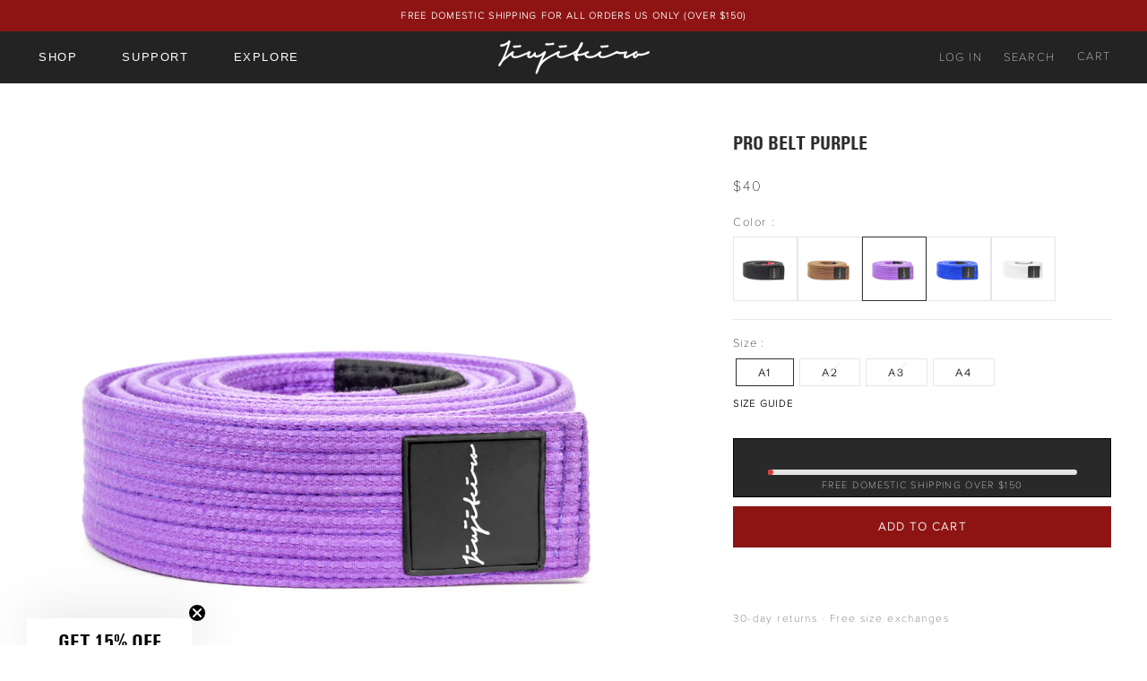

--- FILE ---
content_type: text/html; charset=utf-8
request_url: https://thejiujiteiro.com/products/purple-belt
body_size: 38235
content:
<!doctype html>
<html class="no-js" lang="en" dir="ltr">
<head>
  <meta charset="utf-8">
  <meta http-equiv="X-UA-Compatible" content="IE=edge,chrome=1">
  <meta name="viewport" content="width=device-width,initial-scale=1">
  <meta name="theme-color" content="#8e1414">
  <link rel="canonical" href="https://thejiujiteiro.com/products/purple-belt">
  <link rel="preconnect" href="https://cdn.shopify.com" crossorigin>
  <link rel="preconnect" href="https://fonts.shopifycdn.com" crossorigin>
  <link rel="dns-prefetch" href="https://productreviews.shopifycdn.com">
  <link rel="dns-prefetch" href="https://ajax.googleapis.com">
  <link rel="dns-prefetch" href="https://maps.googleapis.com">
  <link rel="dns-prefetch" href="https://maps.gstatic.com"><title>PRO BELT PURPLE
&ndash; Jiujiteiro
</title>
<meta name="description" content="  The Jiujiteiro Pro Belt is handcrafted for the dedicated practitioner who demands premium quality without compromise. Built from 100% cotton with a double core and premium brushed pearl weave, this belt delivers exceptional durability for endless rolls and ties. Its discreet 3D silicone patch adds a refined, classic "><meta property="og:site_name" content="Jiujiteiro">
  <meta property="og:url" content="https://thejiujiteiro.com/products/purple-belt">
  <meta property="og:title" content="PRO BELT PURPLE">
  <meta property="og:type" content="product">
  <meta property="og:description" content="  The Jiujiteiro Pro Belt is handcrafted for the dedicated practitioner who demands premium quality without compromise. Built from 100% cotton with a double core and premium brushed pearl weave, this belt delivers exceptional durability for endless rolls and ties. Its discreet 3D silicone patch adds a refined, classic "><meta property="og:image" content="http://thejiujiteiro.com/cdn/shop/products/2016-12-16-Juijiterio-Purple-Belt-_283000x3000_29.jpg?v=1570001697">
    <meta property="og:image:secure_url" content="https://thejiujiteiro.com/cdn/shop/products/2016-12-16-Juijiterio-Purple-Belt-_283000x3000_29.jpg?v=1570001697">
    <meta property="og:image:width" content="1000">
    <meta property="og:image:height" content="1000"><meta name="twitter:site" content="@">
  <meta name="twitter:card" content="summary_large_image">
  <meta name="twitter:title" content="PRO BELT PURPLE">
  <meta name="twitter:description" content="  The Jiujiteiro Pro Belt is handcrafted for the dedicated practitioner who demands premium quality without compromise. Built from 100% cotton with a double core and premium brushed pearl weave, this belt delivers exceptional durability for endless rolls and ties. Its discreet 3D silicone patch adds a refined, classic ">
<style data-shopify>@font-face {
  font-family: "Schibsted Grotesk";
  font-weight: 400;
  font-style: normal;
  font-display: swap;
  src: url("//thejiujiteiro.com/cdn/fonts/schibsted_grotesk/schibstedgrotesk_n4.693b6be0b61090aea9a3ba6fc2a9ef026eba9cfe.woff2") format("woff2"),
       url("//thejiujiteiro.com/cdn/fonts/schibsted_grotesk/schibstedgrotesk_n4.1a0434143c02eb96917e5bf48a98f890d28c1139.woff") format("woff");
}

  @font-face {
  font-family: "Schibsted Grotesk";
  font-weight: 400;
  font-style: normal;
  font-display: swap;
  src: url("//thejiujiteiro.com/cdn/fonts/schibsted_grotesk/schibstedgrotesk_n4.693b6be0b61090aea9a3ba6fc2a9ef026eba9cfe.woff2") format("woff2"),
       url("//thejiujiteiro.com/cdn/fonts/schibsted_grotesk/schibstedgrotesk_n4.1a0434143c02eb96917e5bf48a98f890d28c1139.woff") format("woff");
}


  @font-face {
  font-family: "Schibsted Grotesk";
  font-weight: 600;
  font-style: normal;
  font-display: swap;
  src: url("//thejiujiteiro.com/cdn/fonts/schibsted_grotesk/schibstedgrotesk_n6.af1e3e56e4f9f776aa2fa91ff2e29a26b7e4e81e.woff2") format("woff2"),
       url("//thejiujiteiro.com/cdn/fonts/schibsted_grotesk/schibstedgrotesk_n6.5fe69092a2c724dea43ba9d48af85bd49f6ca6ec.woff") format("woff");
}

  @font-face {
  font-family: "Schibsted Grotesk";
  font-weight: 400;
  font-style: italic;
  font-display: swap;
  src: url("//thejiujiteiro.com/cdn/fonts/schibsted_grotesk/schibstedgrotesk_i4.20376a1cbbc5287db235d52f59037dcc19e62e4e.woff2") format("woff2"),
       url("//thejiujiteiro.com/cdn/fonts/schibsted_grotesk/schibstedgrotesk_i4.2144c06285998cc9ea856f0f162b55307ac9cb5c.woff") format("woff");
}

  @font-face {
  font-family: "Schibsted Grotesk";
  font-weight: 600;
  font-style: italic;
  font-display: swap;
  src: url("//thejiujiteiro.com/cdn/fonts/schibsted_grotesk/schibstedgrotesk_i6.df30aa6e1ff09e095f548433edb239cb6bb91d8c.woff2") format("woff2"),
       url("//thejiujiteiro.com/cdn/fonts/schibsted_grotesk/schibstedgrotesk_i6.fb61dddf10617000310194bd56cfb7e18ef61824.woff") format("woff");
}

</style><link href="//thejiujiteiro.com/cdn/shop/t/30/assets/theme.css?v=148796651393346465541769709100" rel="stylesheet" type="text/css" media="all" />
<style data-shopify>:root {
    --typeHeaderPrimary: "Schibsted Grotesk";
    --typeHeaderFallback: sans-serif;
    --typeHeaderSize: 26px;
    --typeHeaderWeight: 400;
    --typeHeaderLineHeight: 1;
    --typeHeaderSpacing: 0.2em;

    --typeBasePrimary:"Schibsted Grotesk";
    --typeBaseFallback:sans-serif;
    --typeBaseSize: 14px;
    --typeBaseWeight: 400;
    --typeBaseSpacing: 0.15em;
    --typeBaseLineHeight: 1.3;
    --typeBaselineHeightMinus01: 1.2;

    --typeCollectionTitle: 21px;

    --iconWeight: 2px;
    --iconLinecaps: miter;

    
        --buttonRadius: 0;
    

    --colorGridOverlayOpacity: 0.12;
    --colorAnnouncement: #8e1414;
    --colorAnnouncementText: #ffffff;

    --colorBody: #ffffff;
    --colorBodyAlpha05: rgba(255, 255, 255, 0.05);
    --colorBodyDim: #f2f2f2;
    --colorBodyLightDim: #fafafa;
    --colorBodyMediumDim: #f5f5f5;


    --colorBorder: #e8e8e1;

    --colorBtnPrimary: #8e1414;
    --colorBtnPrimaryLight: #bb1a1a;
    --colorBtnPrimaryDim: #781111;
    --colorBtnPrimaryText: #ffffff;

    --colorCartDot: #d74a5d;

    --colorDrawers: #323232;
    --colorDrawersDim: #252525;
    --colorDrawerBorder: #e8e8e1;
    --colorDrawerText: #ffffff;
    --colorDrawerTextDark: #d9d9d9;
    --colorDrawerButton: #2d2d2d;
    --colorDrawerButtonText: #ffffff;

    --colorFooter: #232323;
    --colorFooterText: #ffffff;
    --colorFooterTextAlpha01: #ffffff;

    --colorGridOverlay: #000000;
    --colorGridOverlayOpacity: 0.1;

    --colorHeaderTextAlpha01: rgba(45, 45, 45, 0.1);

    --colorHeroText: #ffffff;

    --colorSmallImageBg: #ffffff;
    --colorLargeImageBg: #0f0f0f;

    --colorImageOverlay: #2d2d2d;
    --colorImageOverlayOpacity: 0.1;
    --colorImageOverlayTextShadow: 0.2;

    --colorLink: #2d2d2d;

    --colorModalBg: rgba(230, 230, 230, 0.6);

    --colorNav: #ffffff;
    --colorNavText: #2d2d2d;

    --colorPrice: #2d2d2d;

    --colorSaleTag: #d74a5d;
    --colorSaleTagText: #ffffff;

    --colorTextBody: #2d2d2d;
    --colorTextBodyAlpha015: rgba(45, 45, 45, 0.15);
    --colorTextBodyAlpha005: rgba(45, 45, 45, 0.05);
    --colorTextBodyAlpha008: rgba(45, 45, 45, 0.08);
    --colorTextSavings: #d74a5d;

    --urlIcoSelect: url(//thejiujiteiro.com/cdn/shop/t/30/assets/ico-select.svg);
    --urlIcoSelectFooter: url(//thejiujiteiro.com/cdn/shop/t/30/assets/ico-select-footer.svg);
    --urlIcoSelectWhite: url(//thejiujiteiro.com/cdn/shop/t/30/assets/ico-select-white.svg);

    --grid-gutter: 17px;
    --drawer-gutter: 20px;

    --sizeChartMargin: 25px 0;
    --sizeChartIconMargin: 5px;

    --newsletterReminderPadding: 40px;

    /*Shop Pay Installments*/
    --color-body-text: #2d2d2d;
    --color-body: #ffffff;
    --color-bg: #ffffff;
    }

    .placeholder-content {
    background-image: linear-gradient(100deg, #ffffff 40%, #f7f7f7 63%, #ffffff 79%);
    }</style><script>
    document.documentElement.className = document.documentElement.className.replace('no-js', 'js');

    window.theme = window.theme || {};
    theme.routes = {
      home: "/",
      cart: "/cart.js",
      cartPage: "/cart",
      cartAdd: "/cart/add.js",
      cartChange: "/cart/change.js",
      search: "/search",
      predictiveSearch: "/search/suggest"
    };
    theme.strings = {
      soldOut: "Sold Out",
      unavailable: "Unavailable",
      inStockLabel: "In stock, ready to ship",
      oneStockLabel: "Low stock - [count] item left",
      otherStockLabel: "Low stock - [count] items left",
      willNotShipUntil: "Ready to ship [date]",
      willBeInStockAfter: "Back in stock [date]",
      waitingForStock: "Backordered, shipping soon",
      savePrice: "Save [saved_amount]",
      cartEmpty: "Your cart is currently empty.",
      cartTermsConfirmation: "You must agree with the terms and conditions of sales to check out",
      searchCollections: "Collections",
      searchPages: "Pages",
      searchArticles: "Articles",
      productFrom: "from ",
      maxQuantity: "You can only have [quantity] of [title] in your cart."
    };
    theme.settings = {
      cartType: "drawer",
      isCustomerTemplate: false,
      moneyFormat: "${{amount_no_decimals}}",
      saveType: "dollar",
      productImageSize: "square",
      productImageCover: true,
      predictiveSearch: true,
      predictiveSearchType: null,
      predictiveSearchVendor: false,
      predictiveSearchPrice: false,
      quickView: true,
      themeName: 'Impulse',
      themeVersion: "8.0.0"
    };
  </script><script>!function(){window.ZipifyPages=window.ZipifyPages||{},window.ZipifyPages.analytics={},window.ZipifyPages.currency="USD",window.ZipifyPages.shopDomain="jiujiteiro.myshopify.com",window.ZipifyPages.moneyFormat="${{amount_no_decimals}}",window.ZipifyPages.shopifyOptionsSelector=false,window.ZipifyPages.unitPriceEnabled=false,window.ZipifyPages.alternativeAnalyticsLoading=true,window.ZipifyPages.integrations="".split(","),window.ZipifyPages.crmUrl="https://crms.zipify.com",window.ZipifyPages.isPagesEntity=false,window.ZipifyPages.translations={soldOut:"Sold Out",unavailable:"Unavailable"},window.ZipifyPages.routes={root:"\/",cart:{index:"\/cart",add:"\/cart\/add",change:"\/cart\/change",clear:"\/cart\/clear",update:"\/cart\/update"}};window.ZipifyPages.eventsSubscriptions=[],window.ZipifyPages.on=function(i,a){window.ZipifyPages.eventsSubscriptions.push([i,a])}}();</script><script>(() => {
(()=>{class g{constructor(t={}){this.defaultConfig={sectionIds:[],rootMargin:"0px",onSectionViewed:()=>{},onSectionInteracted:()=>{},minViewTime:500,minVisiblePercentage:30,interactiveSelector:'a, button, input, select, textarea, [role="button"], [tabindex]:not([tabindex="-1"])'},this.config={...this.defaultConfig,...t},this.viewedSections=new Set,this.observer=null,this.viewTimers=new Map,this.init()}init(){document.readyState==="loading"?document.addEventListener("DOMContentLoaded",this.setup.bind(this)):this.setup()}setup(){this.setupObserver(),this.setupGlobalClickTracking()}setupObserver(){const t={root:null,rootMargin:this.config.rootMargin,threshold:[0,.1,.2,.3,.4,.5,.6,.7,.8,.9,1]};this.observer=new IntersectionObserver(e=>{e.forEach(i=>{this.calculateVisibility(i)?this.handleSectionVisible(i.target):this.handleSectionHidden(i.target)})},t),this.config.sectionIds.forEach(e=>{const i=document.getElementById(e);i&&this.observer.observe(i)})}calculateVisibility(t){const e=window.innerHeight,i=window.innerWidth,n=e*i,o=t.boundingClientRect,s=Math.max(0,o.top),c=Math.min(e,o.bottom),d=Math.max(0,o.left),a=Math.min(i,o.right),r=Math.max(0,c-s),l=Math.max(0,a-d)*r,m=n>0?l/n*100:0,h=o.width*o.height,p=h>0?l/h*100:0,S=m>=this.config.minVisiblePercentage,b=p>=80;return S||b}isSectionViewed(t){return this.viewedSections.has(Number(t))}setupGlobalClickTracking(){document.addEventListener("click",t=>{const e=this.findParentTrackedSection(t.target);if(e){const i=this.findInteractiveElement(t.target,e.el);i&&(this.isSectionViewed(e.id)||this.trackSectionView(e.id),this.trackSectionInteract(e.id,i,t))}})}findParentTrackedSection(t){let e=t;for(;e&&e!==document.body;){const i=e.id||e.dataset.zpSectionId,n=i?parseInt(i,10):null;if(n&&!isNaN(n)&&this.config.sectionIds.includes(n))return{el:e,id:n};e=e.parentElement}return null}findInteractiveElement(t,e){let i=t;for(;i&&i!==e;){if(i.matches(this.config.interactiveSelector))return i;i=i.parentElement}return null}trackSectionView(t){this.viewedSections.add(Number(t)),this.config.onSectionViewed(t)}trackSectionInteract(t,e,i){this.config.onSectionInteracted(t,e,i)}handleSectionVisible(t){const e=t.id,i=setTimeout(()=>{this.isSectionViewed(e)||this.trackSectionView(e)},this.config.minViewTime);this.viewTimers.set(e,i)}handleSectionHidden(t){const e=t.id;this.viewTimers.has(e)&&(clearTimeout(this.viewTimers.get(e)),this.viewTimers.delete(e))}addSection(t){if(!this.config.sectionIds.includes(t)){this.config.sectionIds.push(t);const e=document.getElementById(t);e&&this.observer&&this.observer.observe(e)}}}class f{constructor(){this.sectionTracker=new g({onSectionViewed:this.onSectionViewed.bind(this),onSectionInteracted:this.onSectionInteracted.bind(this)}),this.runningSplitTests=[]}getCookie(t){const e=document.cookie.match(new RegExp(`(?:^|; )${t}=([^;]*)`));return e?decodeURIComponent(e[1]):null}setCookie(t,e){let i=`${t}=${encodeURIComponent(e)}; path=/; SameSite=Lax`;location.protocol==="https:"&&(i+="; Secure");const n=new Date;n.setTime(n.getTime()+365*24*60*60*1e3),i+=`; expires=${n.toUTCString()}`,document.cookie=i}pickByWeight(t){const e=Object.entries(t).map(([o,s])=>[Number(o),s]),i=e.reduce((o,[,s])=>o+s,0);let n=Math.random()*i;for(const[o,s]of e){if(n<s)return o;n-=s}return e[e.length-1][0]}render(t){const e=t.blocks,i=t.test,n=i.id,o=`zpSectionSplitTest${n}`;let s=Number(this.getCookie(o));e.some(r=>r.id===s)||(s=this.pickByWeight(i.distribution),this.setCookie(o,s));const c=e.find(r=>r.id===s),d=`sectionSplitTest${c.id}`,a=document.querySelector(`template[data-id="${d}"]`);if(!a){console.error(`Template for split test ${c.id} not found`);return}document.currentScript.parentNode.insertBefore(a.content.cloneNode(!0),document.currentScript),this.runningSplitTests.push({id:n,block:c,templateId:d}),this.initTrackingForSection(c.id)}findSplitTestForSection(t){return this.runningSplitTests.find(e=>e.block.id===Number(t))}initTrackingForSection(t){this.sectionTracker.addSection(t)}onSectionViewed(t){this.trackEvent({sectionId:t,event:"zp_section_viewed"})}onSectionInteracted(t){this.trackEvent({sectionId:t,event:"zp_section_clicked"})}trackEvent({event:t,sectionId:e,payload:i={}}){const n=this.findSplitTestForSection(e);n&&window.Shopify.analytics.publish(t,{...i,sectionId:e,splitTestHash:n.id})}}window.ZipifyPages??={};window.ZipifyPages.SectionSplitTest=new f;})();

})()</script><script>window.performance && window.performance.mark && window.performance.mark('shopify.content_for_header.start');</script><meta name="facebook-domain-verification" content="i176bakzuosoz61zfzy7bplud60zp5">
<meta name="facebook-domain-verification" content="7dz5bh3gq6u2irlu2qs9kl4vpgyume">
<meta name="facebook-domain-verification" content="rr3rjljtuaktwt0q73dli7mirhq2wf">
<meta name="google-site-verification" content="MHUZ2ndxvQb36r4yA0wJDT_g_niaNAnuGB-2R-E1muo">
<meta id="shopify-digital-wallet" name="shopify-digital-wallet" content="/26249396327/digital_wallets/dialog">
<meta name="shopify-checkout-api-token" content="c7e210211112ed1d4eb29b2ce0ca8435">
<meta id="in-context-paypal-metadata" data-shop-id="26249396327" data-venmo-supported="false" data-environment="production" data-locale="en_US" data-paypal-v4="true" data-currency="USD">
<link rel="alternate" type="application/json+oembed" href="https://thejiujiteiro.com/products/purple-belt.oembed">
<script async="async" src="/checkouts/internal/preloads.js?locale=en-US"></script>
<link rel="preconnect" href="https://shop.app" crossorigin="anonymous">
<script async="async" src="https://shop.app/checkouts/internal/preloads.js?locale=en-US&shop_id=26249396327" crossorigin="anonymous"></script>
<script id="apple-pay-shop-capabilities" type="application/json">{"shopId":26249396327,"countryCode":"US","currencyCode":"USD","merchantCapabilities":["supports3DS"],"merchantId":"gid:\/\/shopify\/Shop\/26249396327","merchantName":"Jiujiteiro","requiredBillingContactFields":["postalAddress","email","phone"],"requiredShippingContactFields":["postalAddress","email","phone"],"shippingType":"shipping","supportedNetworks":["visa","masterCard","amex","discover","elo","jcb"],"total":{"type":"pending","label":"Jiujiteiro","amount":"1.00"},"shopifyPaymentsEnabled":true,"supportsSubscriptions":true}</script>
<script id="shopify-features" type="application/json">{"accessToken":"c7e210211112ed1d4eb29b2ce0ca8435","betas":["rich-media-storefront-analytics"],"domain":"thejiujiteiro.com","predictiveSearch":true,"shopId":26249396327,"locale":"en"}</script>
<script>var Shopify = Shopify || {};
Shopify.shop = "jiujiteiro.myshopify.com";
Shopify.locale = "en";
Shopify.currency = {"active":"USD","rate":"1.0"};
Shopify.country = "US";
Shopify.theme = {"name":"IMPULSE NORMAL TIME","id":154887913717,"schema_name":"Impulse","schema_version":"8.0.0","theme_store_id":857,"role":"main"};
Shopify.theme.handle = "null";
Shopify.theme.style = {"id":null,"handle":null};
Shopify.cdnHost = "thejiujiteiro.com/cdn";
Shopify.routes = Shopify.routes || {};
Shopify.routes.root = "/";</script>
<script type="module">!function(o){(o.Shopify=o.Shopify||{}).modules=!0}(window);</script>
<script>!function(o){function n(){var o=[];function n(){o.push(Array.prototype.slice.apply(arguments))}return n.q=o,n}var t=o.Shopify=o.Shopify||{};t.loadFeatures=n(),t.autoloadFeatures=n()}(window);</script>
<script>
  window.ShopifyPay = window.ShopifyPay || {};
  window.ShopifyPay.apiHost = "shop.app\/pay";
  window.ShopifyPay.redirectState = null;
</script>
<script id="shop-js-analytics" type="application/json">{"pageType":"product"}</script>
<script defer="defer" async type="module" src="//thejiujiteiro.com/cdn/shopifycloud/shop-js/modules/v2/client.init-shop-cart-sync_BN7fPSNr.en.esm.js"></script>
<script defer="defer" async type="module" src="//thejiujiteiro.com/cdn/shopifycloud/shop-js/modules/v2/chunk.common_Cbph3Kss.esm.js"></script>
<script defer="defer" async type="module" src="//thejiujiteiro.com/cdn/shopifycloud/shop-js/modules/v2/chunk.modal_DKumMAJ1.esm.js"></script>
<script type="module">
  await import("//thejiujiteiro.com/cdn/shopifycloud/shop-js/modules/v2/client.init-shop-cart-sync_BN7fPSNr.en.esm.js");
await import("//thejiujiteiro.com/cdn/shopifycloud/shop-js/modules/v2/chunk.common_Cbph3Kss.esm.js");
await import("//thejiujiteiro.com/cdn/shopifycloud/shop-js/modules/v2/chunk.modal_DKumMAJ1.esm.js");

  window.Shopify.SignInWithShop?.initShopCartSync?.({"fedCMEnabled":true,"windoidEnabled":true});

</script>
<script defer="defer" async type="module" src="//thejiujiteiro.com/cdn/shopifycloud/shop-js/modules/v2/client.payment-terms_BxzfvcZJ.en.esm.js"></script>
<script defer="defer" async type="module" src="//thejiujiteiro.com/cdn/shopifycloud/shop-js/modules/v2/chunk.common_Cbph3Kss.esm.js"></script>
<script defer="defer" async type="module" src="//thejiujiteiro.com/cdn/shopifycloud/shop-js/modules/v2/chunk.modal_DKumMAJ1.esm.js"></script>
<script type="module">
  await import("//thejiujiteiro.com/cdn/shopifycloud/shop-js/modules/v2/client.payment-terms_BxzfvcZJ.en.esm.js");
await import("//thejiujiteiro.com/cdn/shopifycloud/shop-js/modules/v2/chunk.common_Cbph3Kss.esm.js");
await import("//thejiujiteiro.com/cdn/shopifycloud/shop-js/modules/v2/chunk.modal_DKumMAJ1.esm.js");

  
</script>
<script>
  window.Shopify = window.Shopify || {};
  if (!window.Shopify.featureAssets) window.Shopify.featureAssets = {};
  window.Shopify.featureAssets['shop-js'] = {"shop-cart-sync":["modules/v2/client.shop-cart-sync_CJVUk8Jm.en.esm.js","modules/v2/chunk.common_Cbph3Kss.esm.js","modules/v2/chunk.modal_DKumMAJ1.esm.js"],"init-fed-cm":["modules/v2/client.init-fed-cm_7Fvt41F4.en.esm.js","modules/v2/chunk.common_Cbph3Kss.esm.js","modules/v2/chunk.modal_DKumMAJ1.esm.js"],"init-shop-email-lookup-coordinator":["modules/v2/client.init-shop-email-lookup-coordinator_Cc088_bR.en.esm.js","modules/v2/chunk.common_Cbph3Kss.esm.js","modules/v2/chunk.modal_DKumMAJ1.esm.js"],"init-windoid":["modules/v2/client.init-windoid_hPopwJRj.en.esm.js","modules/v2/chunk.common_Cbph3Kss.esm.js","modules/v2/chunk.modal_DKumMAJ1.esm.js"],"shop-button":["modules/v2/client.shop-button_B0jaPSNF.en.esm.js","modules/v2/chunk.common_Cbph3Kss.esm.js","modules/v2/chunk.modal_DKumMAJ1.esm.js"],"shop-cash-offers":["modules/v2/client.shop-cash-offers_DPIskqss.en.esm.js","modules/v2/chunk.common_Cbph3Kss.esm.js","modules/v2/chunk.modal_DKumMAJ1.esm.js"],"shop-toast-manager":["modules/v2/client.shop-toast-manager_CK7RT69O.en.esm.js","modules/v2/chunk.common_Cbph3Kss.esm.js","modules/v2/chunk.modal_DKumMAJ1.esm.js"],"init-shop-cart-sync":["modules/v2/client.init-shop-cart-sync_BN7fPSNr.en.esm.js","modules/v2/chunk.common_Cbph3Kss.esm.js","modules/v2/chunk.modal_DKumMAJ1.esm.js"],"init-customer-accounts-sign-up":["modules/v2/client.init-customer-accounts-sign-up_CfPf4CXf.en.esm.js","modules/v2/client.shop-login-button_DeIztwXF.en.esm.js","modules/v2/chunk.common_Cbph3Kss.esm.js","modules/v2/chunk.modal_DKumMAJ1.esm.js"],"pay-button":["modules/v2/client.pay-button_CgIwFSYN.en.esm.js","modules/v2/chunk.common_Cbph3Kss.esm.js","modules/v2/chunk.modal_DKumMAJ1.esm.js"],"init-customer-accounts":["modules/v2/client.init-customer-accounts_DQ3x16JI.en.esm.js","modules/v2/client.shop-login-button_DeIztwXF.en.esm.js","modules/v2/chunk.common_Cbph3Kss.esm.js","modules/v2/chunk.modal_DKumMAJ1.esm.js"],"avatar":["modules/v2/client.avatar_BTnouDA3.en.esm.js"],"init-shop-for-new-customer-accounts":["modules/v2/client.init-shop-for-new-customer-accounts_CsZy_esa.en.esm.js","modules/v2/client.shop-login-button_DeIztwXF.en.esm.js","modules/v2/chunk.common_Cbph3Kss.esm.js","modules/v2/chunk.modal_DKumMAJ1.esm.js"],"shop-follow-button":["modules/v2/client.shop-follow-button_BRMJjgGd.en.esm.js","modules/v2/chunk.common_Cbph3Kss.esm.js","modules/v2/chunk.modal_DKumMAJ1.esm.js"],"checkout-modal":["modules/v2/client.checkout-modal_B9Drz_yf.en.esm.js","modules/v2/chunk.common_Cbph3Kss.esm.js","modules/v2/chunk.modal_DKumMAJ1.esm.js"],"shop-login-button":["modules/v2/client.shop-login-button_DeIztwXF.en.esm.js","modules/v2/chunk.common_Cbph3Kss.esm.js","modules/v2/chunk.modal_DKumMAJ1.esm.js"],"lead-capture":["modules/v2/client.lead-capture_DXYzFM3R.en.esm.js","modules/v2/chunk.common_Cbph3Kss.esm.js","modules/v2/chunk.modal_DKumMAJ1.esm.js"],"shop-login":["modules/v2/client.shop-login_CA5pJqmO.en.esm.js","modules/v2/chunk.common_Cbph3Kss.esm.js","modules/v2/chunk.modal_DKumMAJ1.esm.js"],"payment-terms":["modules/v2/client.payment-terms_BxzfvcZJ.en.esm.js","modules/v2/chunk.common_Cbph3Kss.esm.js","modules/v2/chunk.modal_DKumMAJ1.esm.js"]};
</script>
<script>(function() {
  var isLoaded = false;
  function asyncLoad() {
    if (isLoaded) return;
    isLoaded = true;
    var urls = ["https:\/\/cdn.fera.ai\/js\/fera.placeholder.js?shop=jiujiteiro.myshopify.com","https:\/\/s3-us-west-2.amazonaws.com\/da-restock\/da-restock.js?shop=jiujiteiro.myshopify.com","https:\/\/app.kiwisizing.com\/web\/js\/dist\/kiwiSizing\/plugin\/SizingPlugin.prod.js?v=331\u0026shop=jiujiteiro.myshopify.com","https:\/\/rec.autocommerce.io\/recommender_javascript?shop=jiujiteiro.myshopify.com","https:\/\/shopify-widget.route.com\/shopify.widget.js?shop=jiujiteiro.myshopify.com","https:\/\/cdn-bundler.nice-team.net\/app\/js\/bundler.js?shop=jiujiteiro.myshopify.com","\/\/cdn.shopify.com\/proxy\/33a5cc124a0888b2a466719d99e5279ec960faee3586630d8b542e78608ea8ce\/api.goaffpro.com\/loader.js?shop=jiujiteiro.myshopify.com\u0026sp-cache-control=cHVibGljLCBtYXgtYWdlPTkwMA"];
    for (var i = 0; i < urls.length; i++) {
      var s = document.createElement('script');
      s.type = 'text/javascript';
      s.async = true;
      s.src = urls[i];
      var x = document.getElementsByTagName('script')[0];
      x.parentNode.insertBefore(s, x);
    }
  };
  if(window.attachEvent) {
    window.attachEvent('onload', asyncLoad);
  } else {
    window.addEventListener('load', asyncLoad, false);
  }
})();</script>
<script id="__st">var __st={"a":26249396327,"offset":-28800,"reqid":"4d2a5c64-c9a9-450d-80b3-ae20e6c6910a-1769744435","pageurl":"thejiujiteiro.com\/products\/purple-belt","u":"5ccfc44a58ae","p":"product","rtyp":"product","rid":4176431874151};</script>
<script>window.ShopifyPaypalV4VisibilityTracking = true;</script>
<script id="captcha-bootstrap">!function(){'use strict';const t='contact',e='account',n='new_comment',o=[[t,t],['blogs',n],['comments',n],[t,'customer']],c=[[e,'customer_login'],[e,'guest_login'],[e,'recover_customer_password'],[e,'create_customer']],r=t=>t.map((([t,e])=>`form[action*='/${t}']:not([data-nocaptcha='true']) input[name='form_type'][value='${e}']`)).join(','),a=t=>()=>t?[...document.querySelectorAll(t)].map((t=>t.form)):[];function s(){const t=[...o],e=r(t);return a(e)}const i='password',u='form_key',d=['recaptcha-v3-token','g-recaptcha-response','h-captcha-response',i],f=()=>{try{return window.sessionStorage}catch{return}},m='__shopify_v',_=t=>t.elements[u];function p(t,e,n=!1){try{const o=window.sessionStorage,c=JSON.parse(o.getItem(e)),{data:r}=function(t){const{data:e,action:n}=t;return t[m]||n?{data:e,action:n}:{data:t,action:n}}(c);for(const[e,n]of Object.entries(r))t.elements[e]&&(t.elements[e].value=n);n&&o.removeItem(e)}catch(o){console.error('form repopulation failed',{error:o})}}const l='form_type',E='cptcha';function T(t){t.dataset[E]=!0}const w=window,h=w.document,L='Shopify',v='ce_forms',y='captcha';let A=!1;((t,e)=>{const n=(g='f06e6c50-85a8-45c8-87d0-21a2b65856fe',I='https://cdn.shopify.com/shopifycloud/storefront-forms-hcaptcha/ce_storefront_forms_captcha_hcaptcha.v1.5.2.iife.js',D={infoText:'Protected by hCaptcha',privacyText:'Privacy',termsText:'Terms'},(t,e,n)=>{const o=w[L][v],c=o.bindForm;if(c)return c(t,g,e,D).then(n);var r;o.q.push([[t,g,e,D],n]),r=I,A||(h.body.append(Object.assign(h.createElement('script'),{id:'captcha-provider',async:!0,src:r})),A=!0)});var g,I,D;w[L]=w[L]||{},w[L][v]=w[L][v]||{},w[L][v].q=[],w[L][y]=w[L][y]||{},w[L][y].protect=function(t,e){n(t,void 0,e),T(t)},Object.freeze(w[L][y]),function(t,e,n,w,h,L){const[v,y,A,g]=function(t,e,n){const i=e?o:[],u=t?c:[],d=[...i,...u],f=r(d),m=r(i),_=r(d.filter((([t,e])=>n.includes(e))));return[a(f),a(m),a(_),s()]}(w,h,L),I=t=>{const e=t.target;return e instanceof HTMLFormElement?e:e&&e.form},D=t=>v().includes(t);t.addEventListener('submit',(t=>{const e=I(t);if(!e)return;const n=D(e)&&!e.dataset.hcaptchaBound&&!e.dataset.recaptchaBound,o=_(e),c=g().includes(e)&&(!o||!o.value);(n||c)&&t.preventDefault(),c&&!n&&(function(t){try{if(!f())return;!function(t){const e=f();if(!e)return;const n=_(t);if(!n)return;const o=n.value;o&&e.removeItem(o)}(t);const e=Array.from(Array(32),(()=>Math.random().toString(36)[2])).join('');!function(t,e){_(t)||t.append(Object.assign(document.createElement('input'),{type:'hidden',name:u})),t.elements[u].value=e}(t,e),function(t,e){const n=f();if(!n)return;const o=[...t.querySelectorAll(`input[type='${i}']`)].map((({name:t})=>t)),c=[...d,...o],r={};for(const[a,s]of new FormData(t).entries())c.includes(a)||(r[a]=s);n.setItem(e,JSON.stringify({[m]:1,action:t.action,data:r}))}(t,e)}catch(e){console.error('failed to persist form',e)}}(e),e.submit())}));const S=(t,e)=>{t&&!t.dataset[E]&&(n(t,e.some((e=>e===t))),T(t))};for(const o of['focusin','change'])t.addEventListener(o,(t=>{const e=I(t);D(e)&&S(e,y())}));const B=e.get('form_key'),M=e.get(l),P=B&&M;t.addEventListener('DOMContentLoaded',(()=>{const t=y();if(P)for(const e of t)e.elements[l].value===M&&p(e,B);[...new Set([...A(),...v().filter((t=>'true'===t.dataset.shopifyCaptcha))])].forEach((e=>S(e,t)))}))}(h,new URLSearchParams(w.location.search),n,t,e,['guest_login'])})(!0,!0)}();</script>
<script integrity="sha256-4kQ18oKyAcykRKYeNunJcIwy7WH5gtpwJnB7kiuLZ1E=" data-source-attribution="shopify.loadfeatures" defer="defer" src="//thejiujiteiro.com/cdn/shopifycloud/storefront/assets/storefront/load_feature-a0a9edcb.js" crossorigin="anonymous"></script>
<script crossorigin="anonymous" defer="defer" src="//thejiujiteiro.com/cdn/shopifycloud/storefront/assets/shopify_pay/storefront-65b4c6d7.js?v=20250812"></script>
<script data-source-attribution="shopify.dynamic_checkout.dynamic.init">var Shopify=Shopify||{};Shopify.PaymentButton=Shopify.PaymentButton||{isStorefrontPortableWallets:!0,init:function(){window.Shopify.PaymentButton.init=function(){};var t=document.createElement("script");t.src="https://thejiujiteiro.com/cdn/shopifycloud/portable-wallets/latest/portable-wallets.en.js",t.type="module",document.head.appendChild(t)}};
</script>
<script data-source-attribution="shopify.dynamic_checkout.buyer_consent">
  function portableWalletsHideBuyerConsent(e){var t=document.getElementById("shopify-buyer-consent"),n=document.getElementById("shopify-subscription-policy-button");t&&n&&(t.classList.add("hidden"),t.setAttribute("aria-hidden","true"),n.removeEventListener("click",e))}function portableWalletsShowBuyerConsent(e){var t=document.getElementById("shopify-buyer-consent"),n=document.getElementById("shopify-subscription-policy-button");t&&n&&(t.classList.remove("hidden"),t.removeAttribute("aria-hidden"),n.addEventListener("click",e))}window.Shopify?.PaymentButton&&(window.Shopify.PaymentButton.hideBuyerConsent=portableWalletsHideBuyerConsent,window.Shopify.PaymentButton.showBuyerConsent=portableWalletsShowBuyerConsent);
</script>
<script data-source-attribution="shopify.dynamic_checkout.cart.bootstrap">document.addEventListener("DOMContentLoaded",(function(){function t(){return document.querySelector("shopify-accelerated-checkout-cart, shopify-accelerated-checkout")}if(t())Shopify.PaymentButton.init();else{new MutationObserver((function(e,n){t()&&(Shopify.PaymentButton.init(),n.disconnect())})).observe(document.body,{childList:!0,subtree:!0})}}));
</script>
<script id='scb4127' type='text/javascript' async='' src='https://thejiujiteiro.com/cdn/shopifycloud/privacy-banner/storefront-banner.js'></script><link id="shopify-accelerated-checkout-styles" rel="stylesheet" media="screen" href="https://thejiujiteiro.com/cdn/shopifycloud/portable-wallets/latest/accelerated-checkout-backwards-compat.css" crossorigin="anonymous">
<style id="shopify-accelerated-checkout-cart">
        #shopify-buyer-consent {
  margin-top: 1em;
  display: inline-block;
  width: 100%;
}

#shopify-buyer-consent.hidden {
  display: none;
}

#shopify-subscription-policy-button {
  background: none;
  border: none;
  padding: 0;
  text-decoration: underline;
  font-size: inherit;
  cursor: pointer;
}

#shopify-subscription-policy-button::before {
  box-shadow: none;
}

      </style>

<script>window.performance && window.performance.mark && window.performance.mark('shopify.content_for_header.end');</script>

  <script src="//thejiujiteiro.com/cdn/shop/t/30/assets/vendor-scripts-v11.js" defer="defer"></script><link rel="stylesheet" href="//thejiujiteiro.com/cdn/shop/t/30/assets/country-flags.css"><script src="//thejiujiteiro.com/cdn/shop/t/30/assets/theme.js?v=22325264162658116151765755580" defer="defer"></script>


<!-- BEGIN app block: shopify://apps/candy-rack/blocks/head/cb9c657f-334f-4905-80c2-f69cca01460c --><script
  src="https://cdn.shopify.com/extensions/019c097b-06a0-7ff9-8c20-257ab378bb08/candyrack-396/assets/main.js?shop=jiujiteiro.myshopify.com"

  async

></script>


  <!-- BEGIN app snippet: inject-slider-cart --><div id="candyrack-slider-cart"></div>









<script>

  const STOREFRONT_API_VERSION = '2025-10';

  const fetchSlideCartOffers = async (storefrontToken) => {
    try {
      const query = `
      query GetSlideCartOffers {
        shop {
          metafield(namespace: "$app:candyrack", key: "slide_cart_offers") {
            value
          }
        }
      }
    `;

      const response = await fetch(`/api/${STOREFRONT_API_VERSION}/graphql.json`, {
        method: 'POST',
        headers: {
          'Content-Type': 'application/json',
          'X-Shopify-Storefront-Access-Token': storefrontToken
        },
        body: JSON.stringify({
          query: query
        })
      });

      const result = await response.json();

      if (result.data?.shop?.metafield?.value) {
        return JSON.parse(result.data.shop.metafield.value);
      }

      return null;
    } catch (error) {
      console.warn('Failed to fetch slide cart offers:', error);
      return null;
    }
  }

  const initializeCandyrackSliderCart = async () => {
    // Preview
    const urlParams = new URLSearchParams(window.location.search);
    const storageKey = 'candyrack-slider-cart-preview';

    if (urlParams.has('candyrack-slider-cart-preview') && urlParams.get('candyrack-slider-cart-preview') === 'true') {
      window.sessionStorage.setItem(storageKey, 'true');
    }



    window.SliderCartData = {
      currency_format: '${{amount_no_decimals}}',
      offers: [],
      settings: {},
      storefront_access_token: '',
      enabled: false,
      custom_wording_metaobject_id: null,
      failed: false,
      isCartPage: false,
    }

    const dataScriptTag = document.querySelector('#candyrack-slider-cart-data');
    let data = {};
    if(dataScriptTag) {
      try {
        data = dataScriptTag.textContent ? JSON.parse(dataScriptTag.textContent) : {};
        
        
        
        
        

        const isCartPage = "drawer" === "page";

        let sliderCartSettingsMetaobject = {}
        
        sliderCartSettingsMetaobject = {"empty_cart_button_label":"Continue shopping","empty_cart_title":"Your cart is empty","footer_text":"Taxes and shipping calculated at checkout","offer_button_label":"Add","offer_subtitle":"Shop now, before they are gone.","offer_title":"Add items often bought together","primary_button_label":"Checkout","secondary_button_label":"Continue shopping","subtotal_title":"Subtotal","top_bar_title":"Cart ({{item_quantity}})","version":4};
        



        const storefrontApiToken = data?.storefront_access_token

        if(!storefrontApiToken) {
          throw new Error("Storefront API token is not set.");
        }

        const metafieldData = await fetchSlideCartOffers(storefrontApiToken) || data

        window.SliderCartData = {
          ...window.SliderCartData,
          offers: metafieldData?.offers,
          settings: {...metafieldData?.settings, ...sliderCartSettingsMetaobject},
          storefront_access_token: storefrontApiToken,
          enabled: metafieldData?.enabled,
          custom_wording_metaobject_id: metafieldData?.custom_wording_metaobject_id,
          failed: false,
          isCartPage,
        }
      } catch (error) {
        window.SliderCartData = {...window.SliderCartData, failed: true, error: error};
        console.error("Candy Rack Slider Cart failed parsing data",error);
      }
    }


    if(Object.keys(data).length === 0){
      window.SliderCartData = {...window.SliderCartData, failed: false, enabled: false};
    }

    const calculateCornerRadius = (element, value) => {
      if (value === 0) return 0;
      const radiusMap = {
        button: { 20: 4, 40: 8, 60: 12, 80: 16, 100: 99999 },
        image: { 20: 4, 40: 8, 60: 8, 80: 8, 100: 8 },
        input: { 20: 4, 40: 8, 60: 12, 80: 16, 100: 99999 },
        badge: { 20: 4, 40: 6, 60: 8, 80: 10, 100: 99999 }
      };
      return radiusMap[element]?.[value] || 0;
    }


    const getLineHeightOffset = (fontSize) => {
      if (fontSize === 16) return 4;
      if (fontSize === 18) return 5;
      return 6; // for 20px, 14px, 12px, 10px
    };

    const generalStyles = `
:root {
   --cr-slider-cart-desktop-cart-width: ${window.SliderCartData.settings.desktop_cart_width}px;
   --cr-slider-cart-background-color: ${window.SliderCartData.settings.background_color};
   --cr-slider-cart-text-color: ${window.SliderCartData.settings.text_color};
   --cr-slider-cart-error-message-color: ${window.SliderCartData.settings.error_message_color};
   --cr-slider-cart-corner-radius-button: ${calculateCornerRadius("button",window.SliderCartData.settings.corner_radius)}px;
   --cr-slider-cart-corner-radius-image: ${calculateCornerRadius("image",window.SliderCartData.settings.corner_radius)}px;
   --cr-slider-cart-corner-radius-input: ${calculateCornerRadius("input",window.SliderCartData.settings.corner_radius)}px;
   --cr-slider-cart-corner-radius-badge: ${calculateCornerRadius("badge",window.SliderCartData.settings.corner_radius)}px;
   --cr-slider-cart-top-bar-font-size: ${window.SliderCartData.settings.top_bar_font_size}px;
   --cr-slider-cart-top-bar-line-height: ${window.SliderCartData.settings.top_bar_font_size + getLineHeightOffset(window.SliderCartData.settings.top_bar_font_size)}px;
   --cr-slider-cart-image-width: ${window.SliderCartData.settings.image_width}px;
   --cr-slider-cart-empty-cart-font-size: ${window.SliderCartData.settings.empty_cart_font_size}px;
   --cr-slider-cart-empty-cart-line-height: ${window.SliderCartData.settings.empty_cart_font_size + getLineHeightOffset(window.SliderCartData.settings.empty_cart_font_size)}px;
   --cr-slider-cart-product-name-font-size: ${window.SliderCartData.settings.product_name_font_size}px;
   --cr-slider-cart-product-name-line-height: ${window.SliderCartData.settings.product_name_font_size + getLineHeightOffset(window.SliderCartData.settings.product_name_font_size)}px;
   --cr-slider-cart-variant-price-font-size: ${window.SliderCartData.settings.variant_price_font_size}px;
   --cr-slider-cart-variant-price-line-height: ${window.SliderCartData.settings.variant_price_font_size + getLineHeightOffset(window.SliderCartData.settings.variant_price_font_size)}px;
   --cr-slider-cart-checkout-bg-color: ${window.SliderCartData.settings.checkout_bg_color};
   --cr-slider-cart-subtotal-font-size: ${window.SliderCartData.settings.subtotal_font_size}px;
   --cr-slider-cart-subtotal-line-height: ${window.SliderCartData.settings.subtotal_font_size + getLineHeightOffset(window.SliderCartData.settings.subtotal_font_size)}px;
   --cr-slider-cart-primary-button-font-size: ${window.SliderCartData.settings.primary_button_font_size}px;
   --cr-slider-cart-primary-button-line-height: ${window.SliderCartData.settings.primary_button_font_size + getLineHeightOffset(window.SliderCartData.settings.primary_button_font_size)}px;
   --cr-slider-cart-primary-button-bg-color: ${window.SliderCartData.settings.primary_button_bg_color};
   --cr-slider-cart-primary-button-bg-hover-color: ${window.SliderCartData.settings.primary_button_bg_hover_color};
   --cr-slider-cart-primary-button-text-color: ${window.SliderCartData.settings.primary_button_text_color};
   --cr-slider-cart-primary-button-text-hover-color: ${window.SliderCartData.settings.primary_button_text_hover_color};
   --cr-slider-cart-primary-button-border-width: ${window.SliderCartData.settings.primary_button_border_width}px;
   --cr-slider-cart-primary-button-border-color: ${window.SliderCartData.settings.primary_button_border_color};
   --cr-slider-cart-primary-button-border-hover-color: ${window.SliderCartData.settings.primary_button_border_hover_color};
   --cr-slider-cart-secondary-button-bg-color: ${window.SliderCartData.settings.secondary_button_bg_color};
   --cr-slider-cart-secondary-button-bg-hover-color: ${window.SliderCartData.settings.secondary_button_bg_hover_color};
   --cr-slider-cart-secondary-button-text-color: ${window.SliderCartData.settings.secondary_button_text_color};
   --cr-slider-cart-secondary-button-text-hover-color: ${window.SliderCartData.settings.secondary_button_text_hover_color};
   --cr-slider-cart-secondary-button-border-width: ${window.SliderCartData.settings.secondary_button_border_width}px;
   --cr-slider-cart-secondary-button-border-color: ${window.SliderCartData.settings.secondary_button_border_color};
   --cr-slider-cart-secondary-button-border-hover-color: ${window.SliderCartData.settings.secondary_button_border_hover_color};
   --cr-slider-cart-secondary-button-text-link-color: ${window.SliderCartData.settings.secondary_button_text_link_color};
   --cr-slider-cart-offer-bg-color: ${window.SliderCartData.settings.offer_background_color};
   --cr-slider-cart-offers-title-font-size: ${window.SliderCartData.settings.offer_title_font_size}px;
   --cr-slider-cart-offers-title-line-height: ${window.SliderCartData.settings.offer_title_font_size + getLineHeightOffset(window.SliderCartData.settings.offer_title_font_size)}px;
   --cr-slider-cart-offer-subtitle-font-size: ${window.SliderCartData.settings.offer_subtitle_font_size}px;
   --cr-slider-cart-offer-subtitle-line-height: ${window.SliderCartData.settings.offer_subtitle_font_size + getLineHeightOffset(window.SliderCartData.settings.offer_subtitle_font_size)}px;
   --cr-slider-cart-offer-badge-font-size: ${window.SliderCartData.settings.offer_badge_font_size}px;
   --cr-slider-cart-offer-badge-line-height: ${window.SliderCartData.settings.offer_badge_font_size + getLineHeightOffset(window.SliderCartData.settings.offer_badge_font_size)}px;
   --cr-slider-cart-offer-image-width: ${window.SliderCartData.settings.offer_image_width}px;
   --cr-slider-cart-offer-product-name-font-size: ${window.SliderCartData.settings.offer_product_name_font_size}px;
   --cr-slider-cart-offer-product-name-line-height: ${window.SliderCartData.settings.offer_product_name_font_size + getLineHeightOffset(window.SliderCartData.settings.offer_product_name_font_size)}px;
   --cr-slider-cart-offer-price-font-size: ${window.SliderCartData.settings.offer_price_and_description_font_size}px;
   --cr-slider-cart-offer-price-line-height: ${window.SliderCartData.settings.offer_price_and_description_font_size + getLineHeightOffset(window.SliderCartData.settings.offer_price_and_description_font_size)}px;
   --cr-slider-cart-offer-button-font-size: ${window.SliderCartData.settings.offer_button_font_size}px;
   --cr-slider-cart-offer-button-line-height: ${window.SliderCartData.settings.offer_button_font_size + getLineHeightOffset(window.SliderCartData.settings.offer_button_font_size)}px;
   --cr-slider-cart-offer-button-bg-color: ${window.SliderCartData.settings.offer_button_bg_color};
   --cr-slider-cart-offer-button-bg-hover-color: ${window.SliderCartData.settings.offer_button_bg_hover_color};
   --cr-slider-cart-offer-button-text-color: ${window.SliderCartData.settings.offer_button_text_color};
   --cr-slider-cart-offer-button-text-hover-color: ${window.SliderCartData.settings.offer_button_text_hover_color};
   --cr-slider-cart-offer-button-border-width: ${window.SliderCartData.settings.offer_button_border_width}px;
   --cr-slider-cart-offer-button-border-color: ${window.SliderCartData.settings.offer_button_border_color};
   --cr-slider-cart-offer-button-border-hover-color: ${window.SliderCartData.settings.offer_button_border_hover_color};
   --cr-slider-cart-custom-text-font-size: ${window.SliderCartData.settings.footer_text_font_size}px;
   --cr-slider-cart-custom-text-line-height: ${window.SliderCartData.settings.footer_text_font_size + getLineHeightOffset(window.SliderCartData.settings.footer_text_font_size)}px;
}`;
    if (window.SliderCartData.enabled || window.sessionStorage.getItem(storageKey) === 'true') {
      const script = document.createElement('script');
      script.type = 'module';
      script.async = true;
      script.src = "https://cdn.shopify.com/extensions/019c097b-06a0-7ff9-8c20-257ab378bb08/candyrack-396/assets/candyrack-slider-cart.js";

document.head.appendChild(script);

      const link = document.createElement('link');
      link.rel = 'stylesheet';
      link.href = "https://cdn.shopify.com/extensions/019c097b-06a0-7ff9-8c20-257ab378bb08/candyrack-396/assets/index.css";
      document.head.appendChild(link);

const style = document.createElement('style');
style.type = 'text/css';
style.textContent = generalStyles;
document.head.appendChild(style);

const customStyle = document.createElement('style');
customStyle.type = 'text/css';
customStyle.textContent = window.SliderCartData.settings.custom_css
document.head.appendChild(customStyle);
}
}


initializeCandyrackSliderCart()


</script>
<!-- END app snippet -->



<!-- END app block --><!-- BEGIN app block: shopify://apps/klaviyo-email-marketing-sms/blocks/klaviyo-onsite-embed/2632fe16-c075-4321-a88b-50b567f42507 -->












  <script async src="https://static.klaviyo.com/onsite/js/S5XVBX/klaviyo.js?company_id=S5XVBX"></script>
  <script>!function(){if(!window.klaviyo){window._klOnsite=window._klOnsite||[];try{window.klaviyo=new Proxy({},{get:function(n,i){return"push"===i?function(){var n;(n=window._klOnsite).push.apply(n,arguments)}:function(){for(var n=arguments.length,o=new Array(n),w=0;w<n;w++)o[w]=arguments[w];var t="function"==typeof o[o.length-1]?o.pop():void 0,e=new Promise((function(n){window._klOnsite.push([i].concat(o,[function(i){t&&t(i),n(i)}]))}));return e}}})}catch(n){window.klaviyo=window.klaviyo||[],window.klaviyo.push=function(){var n;(n=window._klOnsite).push.apply(n,arguments)}}}}();</script>

  
    <script id="viewed_product">
      if (item == null) {
        var _learnq = _learnq || [];

        var MetafieldReviews = null
        var MetafieldYotpoRating = null
        var MetafieldYotpoCount = null
        var MetafieldLooxRating = null
        var MetafieldLooxCount = null
        var okendoProduct = null
        var okendoProductReviewCount = null
        var okendoProductReviewAverageValue = null
        try {
          // The following fields are used for Customer Hub recently viewed in order to add reviews.
          // This information is not part of __kla_viewed. Instead, it is part of __kla_viewed_reviewed_items
          MetafieldReviews = {"rating":{"scale_min":"1.0","scale_max":"5.0","value":"5.0"},"rating_count":1};
          MetafieldYotpoRating = null
          MetafieldYotpoCount = null
          MetafieldLooxRating = null
          MetafieldLooxCount = null

          okendoProduct = null
          // If the okendo metafield is not legacy, it will error, which then requires the new json formatted data
          if (okendoProduct && 'error' in okendoProduct) {
            okendoProduct = null
          }
          okendoProductReviewCount = okendoProduct ? okendoProduct.reviewCount : null
          okendoProductReviewAverageValue = okendoProduct ? okendoProduct.reviewAverageValue : null
        } catch (error) {
          console.error('Error in Klaviyo onsite reviews tracking:', error);
        }

        var item = {
          Name: "PRO BELT PURPLE",
          ProductID: 4176431874151,
          Categories: ["ACCESSORIES","All","BELTS","BESTSELLERS","PRO BELTS","SHOP"],
          ImageURL: "https://thejiujiteiro.com/cdn/shop/products/2016-12-16-Juijiterio-Purple-Belt-_283000x3000_29_grande.jpg?v=1570001697",
          URL: "https://thejiujiteiro.com/products/purple-belt",
          Brand: "Jiujiteiro",
          Price: "$40",
          Value: "40",
          CompareAtPrice: "$0"
        };
        _learnq.push(['track', 'Viewed Product', item]);
        _learnq.push(['trackViewedItem', {
          Title: item.Name,
          ItemId: item.ProductID,
          Categories: item.Categories,
          ImageUrl: item.ImageURL,
          Url: item.URL,
          Metadata: {
            Brand: item.Brand,
            Price: item.Price,
            Value: item.Value,
            CompareAtPrice: item.CompareAtPrice
          },
          metafields:{
            reviews: MetafieldReviews,
            yotpo:{
              rating: MetafieldYotpoRating,
              count: MetafieldYotpoCount,
            },
            loox:{
              rating: MetafieldLooxRating,
              count: MetafieldLooxCount,
            },
            okendo: {
              rating: okendoProductReviewAverageValue,
              count: okendoProductReviewCount,
            }
          }
        }]);
      }
    </script>
  




  <script>
    window.klaviyoReviewsProductDesignMode = false
  </script>







<!-- END app block --><!-- BEGIN app block: shopify://apps/pagefly-page-builder/blocks/app-embed/83e179f7-59a0-4589-8c66-c0dddf959200 -->

<!-- BEGIN app snippet: pagefly-cro-ab-testing-main -->







<script>
  ;(function () {
    const url = new URL(window.location)
    const viewParam = url.searchParams.get('view')
    if (viewParam && viewParam.includes('variant-pf-')) {
      url.searchParams.set('pf_v', viewParam)
      url.searchParams.delete('view')
      window.history.replaceState({}, '', url)
    }
  })()
</script>



<script type='module'>
  
  window.PAGEFLY_CRO = window.PAGEFLY_CRO || {}

  window.PAGEFLY_CRO['data_debug'] = {
    original_template_suffix: "pro_belt_",
    allow_ab_test: false,
    ab_test_start_time: 0,
    ab_test_end_time: 0,
    today_date_time: 1769744435000,
  }
  window.PAGEFLY_CRO['GA4'] = { enabled: false}
</script>

<!-- END app snippet -->








  <script src='https://cdn.shopify.com/extensions/019bf883-1122-7445-9dca-5d60e681c2c8/pagefly-page-builder-216/assets/pagefly-helper.js' defer='defer'></script>

  <script src='https://cdn.shopify.com/extensions/019bf883-1122-7445-9dca-5d60e681c2c8/pagefly-page-builder-216/assets/pagefly-general-helper.js' defer='defer'></script>

  <script src='https://cdn.shopify.com/extensions/019bf883-1122-7445-9dca-5d60e681c2c8/pagefly-page-builder-216/assets/pagefly-snap-slider.js' defer='defer'></script>

  <script src='https://cdn.shopify.com/extensions/019bf883-1122-7445-9dca-5d60e681c2c8/pagefly-page-builder-216/assets/pagefly-slideshow-v3.js' defer='defer'></script>

  <script src='https://cdn.shopify.com/extensions/019bf883-1122-7445-9dca-5d60e681c2c8/pagefly-page-builder-216/assets/pagefly-slideshow-v4.js' defer='defer'></script>

  <script src='https://cdn.shopify.com/extensions/019bf883-1122-7445-9dca-5d60e681c2c8/pagefly-page-builder-216/assets/pagefly-glider.js' defer='defer'></script>

  <script src='https://cdn.shopify.com/extensions/019bf883-1122-7445-9dca-5d60e681c2c8/pagefly-page-builder-216/assets/pagefly-slideshow-v1-v2.js' defer='defer'></script>

  <script src='https://cdn.shopify.com/extensions/019bf883-1122-7445-9dca-5d60e681c2c8/pagefly-page-builder-216/assets/pagefly-product-media.js' defer='defer'></script>

  <script src='https://cdn.shopify.com/extensions/019bf883-1122-7445-9dca-5d60e681c2c8/pagefly-page-builder-216/assets/pagefly-product.js' defer='defer'></script>


<script id='pagefly-helper-data' type='application/json'>
  {
    "page_optimization": {
      "assets_prefetching": false
    },
    "elements_asset_mapper": {
      "Accordion": "https://cdn.shopify.com/extensions/019bf883-1122-7445-9dca-5d60e681c2c8/pagefly-page-builder-216/assets/pagefly-accordion.js",
      "Accordion3": "https://cdn.shopify.com/extensions/019bf883-1122-7445-9dca-5d60e681c2c8/pagefly-page-builder-216/assets/pagefly-accordion3.js",
      "CountDown": "https://cdn.shopify.com/extensions/019bf883-1122-7445-9dca-5d60e681c2c8/pagefly-page-builder-216/assets/pagefly-countdown.js",
      "GMap1": "https://cdn.shopify.com/extensions/019bf883-1122-7445-9dca-5d60e681c2c8/pagefly-page-builder-216/assets/pagefly-gmap.js",
      "GMap2": "https://cdn.shopify.com/extensions/019bf883-1122-7445-9dca-5d60e681c2c8/pagefly-page-builder-216/assets/pagefly-gmap.js",
      "GMapBasicV2": "https://cdn.shopify.com/extensions/019bf883-1122-7445-9dca-5d60e681c2c8/pagefly-page-builder-216/assets/pagefly-gmap.js",
      "GMapAdvancedV2": "https://cdn.shopify.com/extensions/019bf883-1122-7445-9dca-5d60e681c2c8/pagefly-page-builder-216/assets/pagefly-gmap.js",
      "HTML.Video": "https://cdn.shopify.com/extensions/019bf883-1122-7445-9dca-5d60e681c2c8/pagefly-page-builder-216/assets/pagefly-htmlvideo.js",
      "HTML.Video2": "https://cdn.shopify.com/extensions/019bf883-1122-7445-9dca-5d60e681c2c8/pagefly-page-builder-216/assets/pagefly-htmlvideo2.js",
      "HTML.Video3": "https://cdn.shopify.com/extensions/019bf883-1122-7445-9dca-5d60e681c2c8/pagefly-page-builder-216/assets/pagefly-htmlvideo2.js",
      "BackgroundVideo": "https://cdn.shopify.com/extensions/019bf883-1122-7445-9dca-5d60e681c2c8/pagefly-page-builder-216/assets/pagefly-htmlvideo2.js",
      "Instagram": "https://cdn.shopify.com/extensions/019bf883-1122-7445-9dca-5d60e681c2c8/pagefly-page-builder-216/assets/pagefly-instagram.js",
      "Instagram2": "https://cdn.shopify.com/extensions/019bf883-1122-7445-9dca-5d60e681c2c8/pagefly-page-builder-216/assets/pagefly-instagram.js",
      "Insta3": "https://cdn.shopify.com/extensions/019bf883-1122-7445-9dca-5d60e681c2c8/pagefly-page-builder-216/assets/pagefly-instagram3.js",
      "Tabs": "https://cdn.shopify.com/extensions/019bf883-1122-7445-9dca-5d60e681c2c8/pagefly-page-builder-216/assets/pagefly-tab.js",
      "Tabs3": "https://cdn.shopify.com/extensions/019bf883-1122-7445-9dca-5d60e681c2c8/pagefly-page-builder-216/assets/pagefly-tab3.js",
      "ProductBox": "https://cdn.shopify.com/extensions/019bf883-1122-7445-9dca-5d60e681c2c8/pagefly-page-builder-216/assets/pagefly-cart.js",
      "FBPageBox2": "https://cdn.shopify.com/extensions/019bf883-1122-7445-9dca-5d60e681c2c8/pagefly-page-builder-216/assets/pagefly-facebook.js",
      "FBLikeButton2": "https://cdn.shopify.com/extensions/019bf883-1122-7445-9dca-5d60e681c2c8/pagefly-page-builder-216/assets/pagefly-facebook.js",
      "TwitterFeed2": "https://cdn.shopify.com/extensions/019bf883-1122-7445-9dca-5d60e681c2c8/pagefly-page-builder-216/assets/pagefly-twitter.js",
      "Paragraph4": "https://cdn.shopify.com/extensions/019bf883-1122-7445-9dca-5d60e681c2c8/pagefly-page-builder-216/assets/pagefly-paragraph4.js",

      "AliReviews": "https://cdn.shopify.com/extensions/019bf883-1122-7445-9dca-5d60e681c2c8/pagefly-page-builder-216/assets/pagefly-3rd-elements.js",
      "BackInStock": "https://cdn.shopify.com/extensions/019bf883-1122-7445-9dca-5d60e681c2c8/pagefly-page-builder-216/assets/pagefly-3rd-elements.js",
      "GloboBackInStock": "https://cdn.shopify.com/extensions/019bf883-1122-7445-9dca-5d60e681c2c8/pagefly-page-builder-216/assets/pagefly-3rd-elements.js",
      "GrowaveWishlist": "https://cdn.shopify.com/extensions/019bf883-1122-7445-9dca-5d60e681c2c8/pagefly-page-builder-216/assets/pagefly-3rd-elements.js",
      "InfiniteOptionsShopPad": "https://cdn.shopify.com/extensions/019bf883-1122-7445-9dca-5d60e681c2c8/pagefly-page-builder-216/assets/pagefly-3rd-elements.js",
      "InkybayProductPersonalizer": "https://cdn.shopify.com/extensions/019bf883-1122-7445-9dca-5d60e681c2c8/pagefly-page-builder-216/assets/pagefly-3rd-elements.js",
      "LimeSpot": "https://cdn.shopify.com/extensions/019bf883-1122-7445-9dca-5d60e681c2c8/pagefly-page-builder-216/assets/pagefly-3rd-elements.js",
      "Loox": "https://cdn.shopify.com/extensions/019bf883-1122-7445-9dca-5d60e681c2c8/pagefly-page-builder-216/assets/pagefly-3rd-elements.js",
      "Opinew": "https://cdn.shopify.com/extensions/019bf883-1122-7445-9dca-5d60e681c2c8/pagefly-page-builder-216/assets/pagefly-3rd-elements.js",
      "Powr": "https://cdn.shopify.com/extensions/019bf883-1122-7445-9dca-5d60e681c2c8/pagefly-page-builder-216/assets/pagefly-3rd-elements.js",
      "ProductReviews": "https://cdn.shopify.com/extensions/019bf883-1122-7445-9dca-5d60e681c2c8/pagefly-page-builder-216/assets/pagefly-3rd-elements.js",
      "PushOwl": "https://cdn.shopify.com/extensions/019bf883-1122-7445-9dca-5d60e681c2c8/pagefly-page-builder-216/assets/pagefly-3rd-elements.js",
      "ReCharge": "https://cdn.shopify.com/extensions/019bf883-1122-7445-9dca-5d60e681c2c8/pagefly-page-builder-216/assets/pagefly-3rd-elements.js",
      "Rivyo": "https://cdn.shopify.com/extensions/019bf883-1122-7445-9dca-5d60e681c2c8/pagefly-page-builder-216/assets/pagefly-3rd-elements.js",
      "TrackingMore": "https://cdn.shopify.com/extensions/019bf883-1122-7445-9dca-5d60e681c2c8/pagefly-page-builder-216/assets/pagefly-3rd-elements.js",
      "Vitals": "https://cdn.shopify.com/extensions/019bf883-1122-7445-9dca-5d60e681c2c8/pagefly-page-builder-216/assets/pagefly-3rd-elements.js",
      "Wiser": "https://cdn.shopify.com/extensions/019bf883-1122-7445-9dca-5d60e681c2c8/pagefly-page-builder-216/assets/pagefly-3rd-elements.js"
    },
    "custom_elements_mapper": {
      "pf-click-action-element": "https://cdn.shopify.com/extensions/019bf883-1122-7445-9dca-5d60e681c2c8/pagefly-page-builder-216/assets/pagefly-click-action-element.js",
      "pf-dialog-element": "https://cdn.shopify.com/extensions/019bf883-1122-7445-9dca-5d60e681c2c8/pagefly-page-builder-216/assets/pagefly-dialog-element.js"
    }
  }
</script>


<!-- END app block --><script src="https://cdn.shopify.com/extensions/019b6a6c-31f6-795a-9611-1c8f7988ed82/fera-29/assets/checker.js" type="text/javascript" defer="defer"></script>
<link href="https://cdn.shopify.com/extensions/019b6a6c-31f6-795a-9611-1c8f7988ed82/fera-29/assets/placeholders.css" rel="stylesheet" type="text/css" media="all">
<script src="https://cdn.shopify.com/extensions/019b9257-b2b2-7c64-8d82-0b99b1c536fc/oh-my-bundling-app-251/assets/apex-app.js" type="text/javascript" defer="defer"></script>
<link href="https://cdn.shopify.com/extensions/019b9257-b2b2-7c64-8d82-0b99b1c536fc/oh-my-bundling-app-251/assets/apex-app.css" rel="stylesheet" type="text/css" media="all">
<link href="https://monorail-edge.shopifysvc.com" rel="dns-prefetch">
<script>(function(){if ("sendBeacon" in navigator && "performance" in window) {try {var session_token_from_headers = performance.getEntriesByType('navigation')[0].serverTiming.find(x => x.name == '_s').description;} catch {var session_token_from_headers = undefined;}var session_cookie_matches = document.cookie.match(/_shopify_s=([^;]*)/);var session_token_from_cookie = session_cookie_matches && session_cookie_matches.length === 2 ? session_cookie_matches[1] : "";var session_token = session_token_from_headers || session_token_from_cookie || "";function handle_abandonment_event(e) {var entries = performance.getEntries().filter(function(entry) {return /monorail-edge.shopifysvc.com/.test(entry.name);});if (!window.abandonment_tracked && entries.length === 0) {window.abandonment_tracked = true;var currentMs = Date.now();var navigation_start = performance.timing.navigationStart;var payload = {shop_id: 26249396327,url: window.location.href,navigation_start,duration: currentMs - navigation_start,session_token,page_type: "product"};window.navigator.sendBeacon("https://monorail-edge.shopifysvc.com/v1/produce", JSON.stringify({schema_id: "online_store_buyer_site_abandonment/1.1",payload: payload,metadata: {event_created_at_ms: currentMs,event_sent_at_ms: currentMs}}));}}window.addEventListener('pagehide', handle_abandonment_event);}}());</script>
<script id="web-pixels-manager-setup">(function e(e,d,r,n,o){if(void 0===o&&(o={}),!Boolean(null===(a=null===(i=window.Shopify)||void 0===i?void 0:i.analytics)||void 0===a?void 0:a.replayQueue)){var i,a;window.Shopify=window.Shopify||{};var t=window.Shopify;t.analytics=t.analytics||{};var s=t.analytics;s.replayQueue=[],s.publish=function(e,d,r){return s.replayQueue.push([e,d,r]),!0};try{self.performance.mark("wpm:start")}catch(e){}var l=function(){var e={modern:/Edge?\/(1{2}[4-9]|1[2-9]\d|[2-9]\d{2}|\d{4,})\.\d+(\.\d+|)|Firefox\/(1{2}[4-9]|1[2-9]\d|[2-9]\d{2}|\d{4,})\.\d+(\.\d+|)|Chrom(ium|e)\/(9{2}|\d{3,})\.\d+(\.\d+|)|(Maci|X1{2}).+ Version\/(15\.\d+|(1[6-9]|[2-9]\d|\d{3,})\.\d+)([,.]\d+|)( \(\w+\)|)( Mobile\/\w+|) Safari\/|Chrome.+OPR\/(9{2}|\d{3,})\.\d+\.\d+|(CPU[ +]OS|iPhone[ +]OS|CPU[ +]iPhone|CPU IPhone OS|CPU iPad OS)[ +]+(15[._]\d+|(1[6-9]|[2-9]\d|\d{3,})[._]\d+)([._]\d+|)|Android:?[ /-](13[3-9]|1[4-9]\d|[2-9]\d{2}|\d{4,})(\.\d+|)(\.\d+|)|Android.+Firefox\/(13[5-9]|1[4-9]\d|[2-9]\d{2}|\d{4,})\.\d+(\.\d+|)|Android.+Chrom(ium|e)\/(13[3-9]|1[4-9]\d|[2-9]\d{2}|\d{4,})\.\d+(\.\d+|)|SamsungBrowser\/([2-9]\d|\d{3,})\.\d+/,legacy:/Edge?\/(1[6-9]|[2-9]\d|\d{3,})\.\d+(\.\d+|)|Firefox\/(5[4-9]|[6-9]\d|\d{3,})\.\d+(\.\d+|)|Chrom(ium|e)\/(5[1-9]|[6-9]\d|\d{3,})\.\d+(\.\d+|)([\d.]+$|.*Safari\/(?![\d.]+ Edge\/[\d.]+$))|(Maci|X1{2}).+ Version\/(10\.\d+|(1[1-9]|[2-9]\d|\d{3,})\.\d+)([,.]\d+|)( \(\w+\)|)( Mobile\/\w+|) Safari\/|Chrome.+OPR\/(3[89]|[4-9]\d|\d{3,})\.\d+\.\d+|(CPU[ +]OS|iPhone[ +]OS|CPU[ +]iPhone|CPU IPhone OS|CPU iPad OS)[ +]+(10[._]\d+|(1[1-9]|[2-9]\d|\d{3,})[._]\d+)([._]\d+|)|Android:?[ /-](13[3-9]|1[4-9]\d|[2-9]\d{2}|\d{4,})(\.\d+|)(\.\d+|)|Mobile Safari.+OPR\/([89]\d|\d{3,})\.\d+\.\d+|Android.+Firefox\/(13[5-9]|1[4-9]\d|[2-9]\d{2}|\d{4,})\.\d+(\.\d+|)|Android.+Chrom(ium|e)\/(13[3-9]|1[4-9]\d|[2-9]\d{2}|\d{4,})\.\d+(\.\d+|)|Android.+(UC? ?Browser|UCWEB|U3)[ /]?(15\.([5-9]|\d{2,})|(1[6-9]|[2-9]\d|\d{3,})\.\d+)\.\d+|SamsungBrowser\/(5\.\d+|([6-9]|\d{2,})\.\d+)|Android.+MQ{2}Browser\/(14(\.(9|\d{2,})|)|(1[5-9]|[2-9]\d|\d{3,})(\.\d+|))(\.\d+|)|K[Aa][Ii]OS\/(3\.\d+|([4-9]|\d{2,})\.\d+)(\.\d+|)/},d=e.modern,r=e.legacy,n=navigator.userAgent;return n.match(d)?"modern":n.match(r)?"legacy":"unknown"}(),u="modern"===l?"modern":"legacy",c=(null!=n?n:{modern:"",legacy:""})[u],f=function(e){return[e.baseUrl,"/wpm","/b",e.hashVersion,"modern"===e.buildTarget?"m":"l",".js"].join("")}({baseUrl:d,hashVersion:r,buildTarget:u}),m=function(e){var d=e.version,r=e.bundleTarget,n=e.surface,o=e.pageUrl,i=e.monorailEndpoint;return{emit:function(e){var a=e.status,t=e.errorMsg,s=(new Date).getTime(),l=JSON.stringify({metadata:{event_sent_at_ms:s},events:[{schema_id:"web_pixels_manager_load/3.1",payload:{version:d,bundle_target:r,page_url:o,status:a,surface:n,error_msg:t},metadata:{event_created_at_ms:s}}]});if(!i)return console&&console.warn&&console.warn("[Web Pixels Manager] No Monorail endpoint provided, skipping logging."),!1;try{return self.navigator.sendBeacon.bind(self.navigator)(i,l)}catch(e){}var u=new XMLHttpRequest;try{return u.open("POST",i,!0),u.setRequestHeader("Content-Type","text/plain"),u.send(l),!0}catch(e){return console&&console.warn&&console.warn("[Web Pixels Manager] Got an unhandled error while logging to Monorail."),!1}}}}({version:r,bundleTarget:l,surface:e.surface,pageUrl:self.location.href,monorailEndpoint:e.monorailEndpoint});try{o.browserTarget=l,function(e){var d=e.src,r=e.async,n=void 0===r||r,o=e.onload,i=e.onerror,a=e.sri,t=e.scriptDataAttributes,s=void 0===t?{}:t,l=document.createElement("script"),u=document.querySelector("head"),c=document.querySelector("body");if(l.async=n,l.src=d,a&&(l.integrity=a,l.crossOrigin="anonymous"),s)for(var f in s)if(Object.prototype.hasOwnProperty.call(s,f))try{l.dataset[f]=s[f]}catch(e){}if(o&&l.addEventListener("load",o),i&&l.addEventListener("error",i),u)u.appendChild(l);else{if(!c)throw new Error("Did not find a head or body element to append the script");c.appendChild(l)}}({src:f,async:!0,onload:function(){if(!function(){var e,d;return Boolean(null===(d=null===(e=window.Shopify)||void 0===e?void 0:e.analytics)||void 0===d?void 0:d.initialized)}()){var d=window.webPixelsManager.init(e)||void 0;if(d){var r=window.Shopify.analytics;r.replayQueue.forEach((function(e){var r=e[0],n=e[1],o=e[2];d.publishCustomEvent(r,n,o)})),r.replayQueue=[],r.publish=d.publishCustomEvent,r.visitor=d.visitor,r.initialized=!0}}},onerror:function(){return m.emit({status:"failed",errorMsg:"".concat(f," has failed to load")})},sri:function(e){var d=/^sha384-[A-Za-z0-9+/=]+$/;return"string"==typeof e&&d.test(e)}(c)?c:"",scriptDataAttributes:o}),m.emit({status:"loading"})}catch(e){m.emit({status:"failed",errorMsg:(null==e?void 0:e.message)||"Unknown error"})}}})({shopId: 26249396327,storefrontBaseUrl: "https://thejiujiteiro.com",extensionsBaseUrl: "https://extensions.shopifycdn.com/cdn/shopifycloud/web-pixels-manager",monorailEndpoint: "https://monorail-edge.shopifysvc.com/unstable/produce_batch",surface: "storefront-renderer",enabledBetaFlags: ["2dca8a86"],webPixelsConfigList: [{"id":"1754202357","configuration":"{\"config\":\"{\\\"google_tag_ids\\\":[\\\"AW-476968958\\\",\\\"GT-KTTMFTZB\\\"],\\\"target_country\\\":\\\"US\\\",\\\"gtag_events\\\":[{\\\"type\\\":\\\"begin_checkout\\\",\\\"action_label\\\":\\\"AW-476968958\\\/hiD1CPKb9t0bEP7vt-MB\\\"},{\\\"type\\\":\\\"search\\\",\\\"action_label\\\":\\\"AW-476968958\\\/hTaoCMLVi94bEP7vt-MB\\\"},{\\\"type\\\":\\\"view_item\\\",\\\"action_label\\\":[\\\"AW-476968958\\\/vQlKCL_Vi94bEP7vt-MB\\\",\\\"MC-MDMTF5X824\\\"]},{\\\"type\\\":\\\"purchase\\\",\\\"action_label\\\":[\\\"AW-476968958\\\/QeS4CO-b9t0bEP7vt-MB\\\",\\\"MC-MDMTF5X824\\\"]},{\\\"type\\\":\\\"page_view\\\",\\\"action_label\\\":[\\\"AW-476968958\\\/lGclCLzVi94bEP7vt-MB\\\",\\\"MC-MDMTF5X824\\\"]},{\\\"type\\\":\\\"add_payment_info\\\",\\\"action_label\\\":\\\"AW-476968958\\\/9t_GCMXVi94bEP7vt-MB\\\"},{\\\"type\\\":\\\"add_to_cart\\\",\\\"action_label\\\":\\\"AW-476968958\\\/cECLCLnVi94bEP7vt-MB\\\"}],\\\"enable_monitoring_mode\\\":false}\"}","eventPayloadVersion":"v1","runtimeContext":"OPEN","scriptVersion":"b2a88bafab3e21179ed38636efcd8a93","type":"APP","apiClientId":1780363,"privacyPurposes":[],"dataSharingAdjustments":{"protectedCustomerApprovalScopes":["read_customer_address","read_customer_email","read_customer_name","read_customer_personal_data","read_customer_phone"]}},{"id":"1517814005","configuration":"{\"focusDuration\":\"3\"}","eventPayloadVersion":"v1","runtimeContext":"STRICT","scriptVersion":"5267644d2647fc677b620ee257b1625c","type":"APP","apiClientId":1743893,"privacyPurposes":["ANALYTICS","SALE_OF_DATA"],"dataSharingAdjustments":{"protectedCustomerApprovalScopes":["read_customer_personal_data"]}},{"id":"1334280437","configuration":"{\"accountID\":\"S5XVBX\",\"webPixelConfig\":\"eyJlbmFibGVBZGRlZFRvQ2FydEV2ZW50cyI6IHRydWV9\"}","eventPayloadVersion":"v1","runtimeContext":"STRICT","scriptVersion":"524f6c1ee37bacdca7657a665bdca589","type":"APP","apiClientId":123074,"privacyPurposes":["ANALYTICS","MARKETING"],"dataSharingAdjustments":{"protectedCustomerApprovalScopes":["read_customer_address","read_customer_email","read_customer_name","read_customer_personal_data","read_customer_phone"]}},{"id":"923336949","configuration":"{\"shop\":\"jiujiteiro.myshopify.com\",\"cookie_duration\":\"604800\"}","eventPayloadVersion":"v1","runtimeContext":"STRICT","scriptVersion":"a2e7513c3708f34b1f617d7ce88f9697","type":"APP","apiClientId":2744533,"privacyPurposes":["ANALYTICS","MARKETING"],"dataSharingAdjustments":{"protectedCustomerApprovalScopes":["read_customer_address","read_customer_email","read_customer_name","read_customer_personal_data","read_customer_phone"]}},{"id":"678494453","configuration":"{\"app_embed\":\"false\",\"app_id\":\"67886aa41495182f8e0f2b08\",\"widget_enabled\":\"true\"}","eventPayloadVersion":"v1","runtimeContext":"STRICT","scriptVersion":"4620ca7fdbc8e944f594be0b2b7fd12b","type":"APP","apiClientId":75553210369,"privacyPurposes":["ANALYTICS","MARKETING","SALE_OF_DATA"],"dataSharingAdjustments":{"protectedCustomerApprovalScopes":["read_customer_address","read_customer_email","read_customer_name","read_customer_personal_data","read_customer_phone"]}},{"id":"149881077","configuration":"{\"pixel_id\":\"736594330020900\",\"pixel_type\":\"facebook_pixel\",\"metaapp_system_user_token\":\"-\"}","eventPayloadVersion":"v1","runtimeContext":"OPEN","scriptVersion":"ca16bc87fe92b6042fbaa3acc2fbdaa6","type":"APP","apiClientId":2329312,"privacyPurposes":["ANALYTICS","MARKETING","SALE_OF_DATA"],"dataSharingAdjustments":{"protectedCustomerApprovalScopes":["read_customer_address","read_customer_email","read_customer_name","read_customer_personal_data","read_customer_phone"]}},{"id":"17301749","configuration":"{\"myshopifyDomain\":\"jiujiteiro.myshopify.com\"}","eventPayloadVersion":"v1","runtimeContext":"STRICT","scriptVersion":"23b97d18e2aa74363140dc29c9284e87","type":"APP","apiClientId":2775569,"privacyPurposes":["ANALYTICS","MARKETING","SALE_OF_DATA"],"dataSharingAdjustments":{"protectedCustomerApprovalScopes":["read_customer_address","read_customer_email","read_customer_name","read_customer_phone","read_customer_personal_data"]}},{"id":"39846133","eventPayloadVersion":"1","runtimeContext":"LAX","scriptVersion":"1","type":"CUSTOM","privacyPurposes":["ANALYTICS","MARKETING","SALE_OF_DATA"],"name":"Purchase"},{"id":"shopify-app-pixel","configuration":"{}","eventPayloadVersion":"v1","runtimeContext":"STRICT","scriptVersion":"0450","apiClientId":"shopify-pixel","type":"APP","privacyPurposes":["ANALYTICS","MARKETING"]},{"id":"shopify-custom-pixel","eventPayloadVersion":"v1","runtimeContext":"LAX","scriptVersion":"0450","apiClientId":"shopify-pixel","type":"CUSTOM","privacyPurposes":["ANALYTICS","MARKETING"]}],isMerchantRequest: false,initData: {"shop":{"name":"Jiujiteiro","paymentSettings":{"currencyCode":"USD"},"myshopifyDomain":"jiujiteiro.myshopify.com","countryCode":"US","storefrontUrl":"https:\/\/thejiujiteiro.com"},"customer":null,"cart":null,"checkout":null,"productVariants":[{"price":{"amount":40.0,"currencyCode":"USD"},"product":{"title":"PRO BELT PURPLE","vendor":"Jiujiteiro","id":"4176431874151","untranslatedTitle":"PRO BELT PURPLE","url":"\/products\/purple-belt","type":"BELTS"},"id":"30337464270951","image":{"src":"\/\/thejiujiteiro.com\/cdn\/shop\/products\/2016-12-16-Juijiterio-Purple-Belt-_283000x3000_29.jpg?v=1570001697"},"sku":"SQ0001817","title":"A1","untranslatedTitle":"A1"},{"price":{"amount":40.0,"currencyCode":"USD"},"product":{"title":"PRO BELT PURPLE","vendor":"Jiujiteiro","id":"4176431874151","untranslatedTitle":"PRO BELT PURPLE","url":"\/products\/purple-belt","type":"BELTS"},"id":"30337464303719","image":{"src":"\/\/thejiujiteiro.com\/cdn\/shop\/products\/2016-12-16-Juijiterio-Purple-Belt-_283000x3000_29.jpg?v=1570001697"},"sku":"SQ0001818","title":"A2","untranslatedTitle":"A2"},{"price":{"amount":40.0,"currencyCode":"USD"},"product":{"title":"PRO BELT PURPLE","vendor":"Jiujiteiro","id":"4176431874151","untranslatedTitle":"PRO BELT PURPLE","url":"\/products\/purple-belt","type":"BELTS"},"id":"30337464336487","image":{"src":"\/\/thejiujiteiro.com\/cdn\/shop\/products\/2016-12-16-Juijiterio-Purple-Belt-_283000x3000_29.jpg?v=1570001697"},"sku":"SQ0001819","title":"A3","untranslatedTitle":"A3"},{"price":{"amount":40.0,"currencyCode":"USD"},"product":{"title":"PRO BELT PURPLE","vendor":"Jiujiteiro","id":"4176431874151","untranslatedTitle":"PRO BELT PURPLE","url":"\/products\/purple-belt","type":"BELTS"},"id":"30337464369255","image":{"src":"\/\/thejiujiteiro.com\/cdn\/shop\/products\/2016-12-16-Juijiterio-Purple-Belt-_283000x3000_29.jpg?v=1570001697"},"sku":"SQ0001820","title":"A4","untranslatedTitle":"A4"}],"purchasingCompany":null},},"https://thejiujiteiro.com/cdn","1d2a099fw23dfb22ep557258f5m7a2edbae",{"modern":"","legacy":""},{"shopId":"26249396327","storefrontBaseUrl":"https:\/\/thejiujiteiro.com","extensionBaseUrl":"https:\/\/extensions.shopifycdn.com\/cdn\/shopifycloud\/web-pixels-manager","surface":"storefront-renderer","enabledBetaFlags":"[\"2dca8a86\"]","isMerchantRequest":"false","hashVersion":"1d2a099fw23dfb22ep557258f5m7a2edbae","publish":"custom","events":"[[\"page_viewed\",{}],[\"product_viewed\",{\"productVariant\":{\"price\":{\"amount\":40.0,\"currencyCode\":\"USD\"},\"product\":{\"title\":\"PRO BELT PURPLE\",\"vendor\":\"Jiujiteiro\",\"id\":\"4176431874151\",\"untranslatedTitle\":\"PRO BELT PURPLE\",\"url\":\"\/products\/purple-belt\",\"type\":\"BELTS\"},\"id\":\"30337464270951\",\"image\":{\"src\":\"\/\/thejiujiteiro.com\/cdn\/shop\/products\/2016-12-16-Juijiterio-Purple-Belt-_283000x3000_29.jpg?v=1570001697\"},\"sku\":\"SQ0001817\",\"title\":\"A1\",\"untranslatedTitle\":\"A1\"}}]]"});</script><script>
  window.ShopifyAnalytics = window.ShopifyAnalytics || {};
  window.ShopifyAnalytics.meta = window.ShopifyAnalytics.meta || {};
  window.ShopifyAnalytics.meta.currency = 'USD';
  var meta = {"product":{"id":4176431874151,"gid":"gid:\/\/shopify\/Product\/4176431874151","vendor":"Jiujiteiro","type":"BELTS","handle":"purple-belt","variants":[{"id":30337464270951,"price":4000,"name":"PRO BELT PURPLE - A1","public_title":"A1","sku":"SQ0001817"},{"id":30337464303719,"price":4000,"name":"PRO BELT PURPLE - A2","public_title":"A2","sku":"SQ0001818"},{"id":30337464336487,"price":4000,"name":"PRO BELT PURPLE - A3","public_title":"A3","sku":"SQ0001819"},{"id":30337464369255,"price":4000,"name":"PRO BELT PURPLE - A4","public_title":"A4","sku":"SQ0001820"}],"remote":false},"page":{"pageType":"product","resourceType":"product","resourceId":4176431874151,"requestId":"4d2a5c64-c9a9-450d-80b3-ae20e6c6910a-1769744435"}};
  for (var attr in meta) {
    window.ShopifyAnalytics.meta[attr] = meta[attr];
  }
</script>
<script class="analytics">
  (function () {
    var customDocumentWrite = function(content) {
      var jquery = null;

      if (window.jQuery) {
        jquery = window.jQuery;
      } else if (window.Checkout && window.Checkout.$) {
        jquery = window.Checkout.$;
      }

      if (jquery) {
        jquery('body').append(content);
      }
    };

    var hasLoggedConversion = function(token) {
      if (token) {
        return document.cookie.indexOf('loggedConversion=' + token) !== -1;
      }
      return false;
    }

    var setCookieIfConversion = function(token) {
      if (token) {
        var twoMonthsFromNow = new Date(Date.now());
        twoMonthsFromNow.setMonth(twoMonthsFromNow.getMonth() + 2);

        document.cookie = 'loggedConversion=' + token + '; expires=' + twoMonthsFromNow;
      }
    }

    var trekkie = window.ShopifyAnalytics.lib = window.trekkie = window.trekkie || [];
    if (trekkie.integrations) {
      return;
    }
    trekkie.methods = [
      'identify',
      'page',
      'ready',
      'track',
      'trackForm',
      'trackLink'
    ];
    trekkie.factory = function(method) {
      return function() {
        var args = Array.prototype.slice.call(arguments);
        args.unshift(method);
        trekkie.push(args);
        return trekkie;
      };
    };
    for (var i = 0; i < trekkie.methods.length; i++) {
      var key = trekkie.methods[i];
      trekkie[key] = trekkie.factory(key);
    }
    trekkie.load = function(config) {
      trekkie.config = config || {};
      trekkie.config.initialDocumentCookie = document.cookie;
      var first = document.getElementsByTagName('script')[0];
      var script = document.createElement('script');
      script.type = 'text/javascript';
      script.onerror = function(e) {
        var scriptFallback = document.createElement('script');
        scriptFallback.type = 'text/javascript';
        scriptFallback.onerror = function(error) {
                var Monorail = {
      produce: function produce(monorailDomain, schemaId, payload) {
        var currentMs = new Date().getTime();
        var event = {
          schema_id: schemaId,
          payload: payload,
          metadata: {
            event_created_at_ms: currentMs,
            event_sent_at_ms: currentMs
          }
        };
        return Monorail.sendRequest("https://" + monorailDomain + "/v1/produce", JSON.stringify(event));
      },
      sendRequest: function sendRequest(endpointUrl, payload) {
        // Try the sendBeacon API
        if (window && window.navigator && typeof window.navigator.sendBeacon === 'function' && typeof window.Blob === 'function' && !Monorail.isIos12()) {
          var blobData = new window.Blob([payload], {
            type: 'text/plain'
          });

          if (window.navigator.sendBeacon(endpointUrl, blobData)) {
            return true;
          } // sendBeacon was not successful

        } // XHR beacon

        var xhr = new XMLHttpRequest();

        try {
          xhr.open('POST', endpointUrl);
          xhr.setRequestHeader('Content-Type', 'text/plain');
          xhr.send(payload);
        } catch (e) {
          console.log(e);
        }

        return false;
      },
      isIos12: function isIos12() {
        return window.navigator.userAgent.lastIndexOf('iPhone; CPU iPhone OS 12_') !== -1 || window.navigator.userAgent.lastIndexOf('iPad; CPU OS 12_') !== -1;
      }
    };
    Monorail.produce('monorail-edge.shopifysvc.com',
      'trekkie_storefront_load_errors/1.1',
      {shop_id: 26249396327,
      theme_id: 154887913717,
      app_name: "storefront",
      context_url: window.location.href,
      source_url: "//thejiujiteiro.com/cdn/s/trekkie.storefront.c59ea00e0474b293ae6629561379568a2d7c4bba.min.js"});

        };
        scriptFallback.async = true;
        scriptFallback.src = '//thejiujiteiro.com/cdn/s/trekkie.storefront.c59ea00e0474b293ae6629561379568a2d7c4bba.min.js';
        first.parentNode.insertBefore(scriptFallback, first);
      };
      script.async = true;
      script.src = '//thejiujiteiro.com/cdn/s/trekkie.storefront.c59ea00e0474b293ae6629561379568a2d7c4bba.min.js';
      first.parentNode.insertBefore(script, first);
    };
    trekkie.load(
      {"Trekkie":{"appName":"storefront","development":false,"defaultAttributes":{"shopId":26249396327,"isMerchantRequest":null,"themeId":154887913717,"themeCityHash":"1248411609350835370","contentLanguage":"en","currency":"USD","eventMetadataId":"b1ab93b3-0047-47cd-905a-b80659202a38"},"isServerSideCookieWritingEnabled":true,"monorailRegion":"shop_domain","enabledBetaFlags":["65f19447","b5387b81"]},"Session Attribution":{},"S2S":{"facebookCapiEnabled":true,"source":"trekkie-storefront-renderer","apiClientId":580111}}
    );

    var loaded = false;
    trekkie.ready(function() {
      if (loaded) return;
      loaded = true;

      window.ShopifyAnalytics.lib = window.trekkie;

      var originalDocumentWrite = document.write;
      document.write = customDocumentWrite;
      try { window.ShopifyAnalytics.merchantGoogleAnalytics.call(this); } catch(error) {};
      document.write = originalDocumentWrite;

      window.ShopifyAnalytics.lib.page(null,{"pageType":"product","resourceType":"product","resourceId":4176431874151,"requestId":"4d2a5c64-c9a9-450d-80b3-ae20e6c6910a-1769744435","shopifyEmitted":true});

      var match = window.location.pathname.match(/checkouts\/(.+)\/(thank_you|post_purchase)/)
      var token = match? match[1]: undefined;
      if (!hasLoggedConversion(token)) {
        setCookieIfConversion(token);
        window.ShopifyAnalytics.lib.track("Viewed Product",{"currency":"USD","variantId":30337464270951,"productId":4176431874151,"productGid":"gid:\/\/shopify\/Product\/4176431874151","name":"PRO BELT PURPLE - A1","price":"40.00","sku":"SQ0001817","brand":"Jiujiteiro","variant":"A1","category":"BELTS","nonInteraction":true,"remote":false},undefined,undefined,{"shopifyEmitted":true});
      window.ShopifyAnalytics.lib.track("monorail:\/\/trekkie_storefront_viewed_product\/1.1",{"currency":"USD","variantId":30337464270951,"productId":4176431874151,"productGid":"gid:\/\/shopify\/Product\/4176431874151","name":"PRO BELT PURPLE - A1","price":"40.00","sku":"SQ0001817","brand":"Jiujiteiro","variant":"A1","category":"BELTS","nonInteraction":true,"remote":false,"referer":"https:\/\/thejiujiteiro.com\/products\/purple-belt"});
      }
    });


        var eventsListenerScript = document.createElement('script');
        eventsListenerScript.async = true;
        eventsListenerScript.src = "//thejiujiteiro.com/cdn/shopifycloud/storefront/assets/shop_events_listener-3da45d37.js";
        document.getElementsByTagName('head')[0].appendChild(eventsListenerScript);

})();</script>
  <script>
  if (!window.ga || (window.ga && typeof window.ga !== 'function')) {
    window.ga = function ga() {
      (window.ga.q = window.ga.q || []).push(arguments);
      if (window.Shopify && window.Shopify.analytics && typeof window.Shopify.analytics.publish === 'function') {
        window.Shopify.analytics.publish("ga_stub_called", {}, {sendTo: "google_osp_migration"});
      }
      console.error("Shopify's Google Analytics stub called with:", Array.from(arguments), "\nSee https://help.shopify.com/manual/promoting-marketing/pixels/pixel-migration#google for more information.");
    };
    if (window.Shopify && window.Shopify.analytics && typeof window.Shopify.analytics.publish === 'function') {
      window.Shopify.analytics.publish("ga_stub_initialized", {}, {sendTo: "google_osp_migration"});
    }
  }
</script>
<script
  defer
  src="https://thejiujiteiro.com/cdn/shopifycloud/perf-kit/shopify-perf-kit-3.1.0.min.js"
  data-application="storefront-renderer"
  data-shop-id="26249396327"
  data-render-region="gcp-us-central1"
  data-page-type="product"
  data-theme-instance-id="154887913717"
  data-theme-name="Impulse"
  data-theme-version="8.0.0"
  data-monorail-region="shop_domain"
  data-resource-timing-sampling-rate="10"
  data-shs="true"
  data-shs-beacon="true"
  data-shs-export-with-fetch="true"
  data-shs-logs-sample-rate="1"
  data-shs-beacon-endpoint="https://thejiujiteiro.com/api/collect"
></script>
</head>

<body class="template-product" data-center-text="true" data-button_style="square" data-type_header_capitalize="true" data-type_headers_align_text="true" data-type_product_capitalize="true" data-swatch_style="square" >

  <a class="in-page-link visually-hidden skip-link" href="#MainContent">Skip to content</a>

  <div id="PageContainer" class="page-container">
    <div class="transition-body"><!-- BEGIN sections: header-group -->
<div id="shopify-section-sections--20562853593333__announcement" class="shopify-section shopify-section-group-header-group"><style></style>
  <div class="announcement-bar">
    <div class="page-width">
      <div class="slideshow-wrapper">
        <button type="button" class="visually-hidden slideshow__pause" data-id="sections--20562853593333__announcement" aria-live="polite">
          <span class="slideshow__pause-stop">
            <svg aria-hidden="true" focusable="false" role="presentation" class="icon icon-pause" viewBox="0 0 10 13"><path d="M0 0h3v13H0zm7 0h3v13H7z" fill-rule="evenodd"/></svg>
            <span class="icon__fallback-text">Pause slideshow</span>
          </span>
          <span class="slideshow__pause-play">
            <svg aria-hidden="true" focusable="false" role="presentation" class="icon icon-play" viewBox="18.24 17.35 24.52 28.3"><path fill="#323232" d="M22.1 19.151v25.5l20.4-13.489-20.4-12.011z"/></svg>
            <span class="icon__fallback-text">Play slideshow</span>
          </span>
        </button>

        <div
          id="AnnouncementSlider"
          class="announcement-slider"
          data-compact="true"
          data-block-count="1"><div
                id="AnnouncementSlide-announcement-0"
                class="announcement-slider__slide"
                data-index="0"
                
              ><a class="announcement-link" href="/collections/bestsellers-1"><span class="announcement-text">FREE DOMESTIC SHIPPING FOR ALL ORDERS US ONLY (OVER $150)</span></a></div></div>
      </div>
    </div>
  </div>




</div><div id="shopify-section-sections--20562853593333__header" class="shopify-section shopify-section-group-header-group">

<div id="NavDrawer" class="drawer drawer--left">
  <div class="drawer__contents">
    <div class="drawer__fixed-header">
      <div class="drawer__header appear-animation appear-delay-1">
        <div class="h2 drawer__title"></div>
        <div class="drawer__close">
          <button type="button" class="drawer__close-button js-drawer-close">
            <svg aria-hidden="true" focusable="false" role="presentation" class="icon icon-close" viewBox="0 0 64 64"><title>icon-X</title><path d="m19 17.61 27.12 27.13m0-27.12L19 44.74"/></svg>
            <span class="icon__fallback-text">Close menu</span>
          </button>
        </div>
      </div>
    </div>
    <div class="drawer__scrollable">
      <ul class="mobile-nav" role="navigation" aria-label="Primary"><li class="mobile-nav__item appear-animation appear-delay-2"><div class="mobile-nav__has-sublist"><a href="/collections/all"
                    class="mobile-nav__link mobile-nav__link--top-level"
                    id="Label-collections-all1"
                    >
                    SHOP
                  </a>
                  <div class="mobile-nav__toggle">
                    <button type="button"
                      aria-controls="Linklist-collections-all1"
                      aria-labelledby="Label-collections-all1"
                      class="collapsible-trigger collapsible--auto-height">
<span class="collapsible-trigger__icon" role="presentation">
  <!-- Plus icon (default closed state) -->
  <svg class="icon-plus" width="20" height="20" viewBox="0 0 24 24" fill="none" xmlns="http://www.w3.org/2000/svg">
    <path d="M12 6V18" stroke="currentColor" stroke-width="2" stroke-linecap="round" />
    <path d="M6 12H18" stroke="currentColor" stroke-width="2" stroke-linecap="round" />
  </svg>

  <!-- Minus icon (open state) -->
  <svg class="icon-minus" width="20" height="20" viewBox="0 0 24 24" fill="none" xmlns="http://www.w3.org/2000/svg">
    <path d="M6 12H18" stroke="currentColor" stroke-width="2" stroke-linecap="round" />
  </svg>
</span>

</button>
                  </div></div><div id="Linklist-collections-all1"
                class="mobile-nav__sublist collapsible-content collapsible-content--all"
                >
                <div class="collapsible-content__inner">
                  <ul class="mobile-nav__sublist"><li class="mobile-nav__item">
                        <div class="mobile-nav__child-item"><a href="/collections/shop"
                              class="mobile-nav__link"
                              id="Sublabel-collections-shop1"
                              >
                              ALL
                            </a><button type="button"
                              aria-controls="Sublinklist-collections-all1-collections-shop1"
                              aria-labelledby="Sublabel-collections-shop1"
                              class="collapsible-trigger"><span class="collapsible-trigger__icon collapsible-trigger__icon--circle collapsible-trigger__icon--open" role="presentation">
  <svg aria-hidden="true" focusable="false" role="presentation" class="icon icon--wide icon-chevron-down" viewBox="0 0 28 16"><path d="m1.57 1.59 12.76 12.77L27.1 1.59" stroke-width="2" stroke="#000" fill="none"/></svg>
</span>
</button></div><div
                            id="Sublinklist-collections-all1-collections-shop1"
                            aria-labelledby="Sublabel-collections-shop1"
                            class="mobile-nav__sublist collapsible-content collapsible-content--all"
                            >
                            <div class="collapsible-content__inner">
                              <ul class="mobile-nav__grandchildlist"><li class="mobile-nav__item">
                                    <a href="/collections/core-collection" class="mobile-nav__link">
                                      CORE
                                    </a>
                                  </li><li class="mobile-nav__item">
                                    <a href="/collections/bestsellers" class="mobile-nav__link">
                                      BESTSELLERS
                                    </a>
                                  </li></ul>
                            </div>
                          </div></li><li class="mobile-nav__item">
                        <div class="mobile-nav__child-item"><a href="/collections/no-gi"
                              class="mobile-nav__link"
                              id="Sublabel-collections-no-gi2"
                              >
                              NO-GI
                            </a><button type="button"
                              aria-controls="Sublinklist-collections-all1-collections-no-gi2"
                              aria-labelledby="Sublabel-collections-no-gi2"
                              class="collapsible-trigger"><span class="collapsible-trigger__icon collapsible-trigger__icon--circle collapsible-trigger__icon--open" role="presentation">
  <svg aria-hidden="true" focusable="false" role="presentation" class="icon icon--wide icon-chevron-down" viewBox="0 0 28 16"><path d="m1.57 1.59 12.76 12.77L27.1 1.59" stroke-width="2" stroke="#000" fill="none"/></svg>
</span>
</button></div><div
                            id="Sublinklist-collections-all1-collections-no-gi2"
                            aria-labelledby="Sublabel-collections-no-gi2"
                            class="mobile-nav__sublist collapsible-content collapsible-content--all"
                            >
                            <div class="collapsible-content__inner">
                              <ul class="mobile-nav__grandchildlist"><li class="mobile-nav__item">
                                    <a href="/collections/rashguards" class="mobile-nav__link">
                                      RASHGUARDS
                                    </a>
                                  </li><li class="mobile-nav__item">
                                    <a href="/collections/nogi-shorts" class="mobile-nav__link">
                                      NO-GI SHORTS
                                    </a>
                                  </li><li class="mobile-nav__item">
                                    <a href="/collections/x-train" class="mobile-nav__link">
                                      X-TRAIN SHORTS
                                    </a>
                                  </li><li class="mobile-nav__item">
                                    <a href="/collections/core-no-gi-shorts" class="mobile-nav__link">
                                      CORE NO-GI SHORTS
                                    </a>
                                  </li><li class="mobile-nav__item">
                                    <a href="/collections/pro-no-gi-shorts" class="mobile-nav__link">
                                      PRO NO-GI SHORTS
                                    </a>
                                  </li><li class="mobile-nav__item">
                                    <a href="/collections/compression" class="mobile-nav__link">
                                      COMPRESSION
                                    </a>
                                  </li><li class="mobile-nav__item">
                                    <a href="/collections/active-grapple-tees" class="mobile-nav__link">
                                      GRAPPLE TEES
                                    </a>
                                  </li></ul>
                            </div>
                          </div></li><li class="mobile-nav__item">
                        <div class="mobile-nav__child-item"><a href="/collections/merch-horizon-gi"
                              class="mobile-nav__link"
                              id="Sublabel-collections-merch-horizon-gi3"
                              >
                              GI
                            </a><button type="button"
                              aria-controls="Sublinklist-collections-all1-collections-merch-horizon-gi3"
                              aria-labelledby="Sublabel-collections-merch-horizon-gi3"
                              class="collapsible-trigger"><span class="collapsible-trigger__icon collapsible-trigger__icon--circle collapsible-trigger__icon--open" role="presentation">
  <svg aria-hidden="true" focusable="false" role="presentation" class="icon icon--wide icon-chevron-down" viewBox="0 0 28 16"><path d="m1.57 1.59 12.76 12.77L27.1 1.59" stroke-width="2" stroke="#000" fill="none"/></svg>
</span>
</button></div><div
                            id="Sublinklist-collections-all1-collections-merch-horizon-gi3"
                            aria-labelledby="Sublabel-collections-merch-horizon-gi3"
                            class="mobile-nav__sublist collapsible-content collapsible-content--all"
                            >
                            <div class="collapsible-content__inner">
                              <ul class="mobile-nav__grandchildlist"><li class="mobile-nav__item">
                                    <a href="/collections/core-gi" class="mobile-nav__link">
                                      CORE GI
                                    </a>
                                  </li><li class="mobile-nav__item">
                                    <a href="/collections/prssr-gi" class="mobile-nav__link">
                                      PRSSR GI
                                    </a>
                                  </li><li class="mobile-nav__item">
                                    <a href="/collections/sweep-450-gis" class="mobile-nav__link">
                                      SWEEP 450 GI
                                    </a>
                                  </li><li class="mobile-nav__item">
                                    <a href="/collections/comp-lite-gi" class="mobile-nav__link">
                                      COMP-LITE GI
                                    </a>
                                  </li><li class="mobile-nav__item">
                                    <a href="/collections/belts" class="mobile-nav__link">
                                      BELTS
                                    </a>
                                  </li><li class="mobile-nav__item">
                                    <a href="/collections/gi-pants" class="mobile-nav__link">
                                      GI PANTS
                                    </a>
                                  </li></ul>
                            </div>
                          </div></li><li class="mobile-nav__item">
                        <div class="mobile-nav__child-item"><a href="/collections/apparel"
                              class="mobile-nav__link"
                              id="Sublabel-collections-apparel4"
                              >
                              APPAREL
                            </a><button type="button"
                              aria-controls="Sublinklist-collections-all1-collections-apparel4"
                              aria-labelledby="Sublabel-collections-apparel4"
                              class="collapsible-trigger"><span class="collapsible-trigger__icon collapsible-trigger__icon--circle collapsible-trigger__icon--open" role="presentation">
  <svg aria-hidden="true" focusable="false" role="presentation" class="icon icon--wide icon-chevron-down" viewBox="0 0 28 16"><path d="m1.57 1.59 12.76 12.77L27.1 1.59" stroke-width="2" stroke="#000" fill="none"/></svg>
</span>
</button></div><div
                            id="Sublinklist-collections-all1-collections-apparel4"
                            aria-labelledby="Sublabel-collections-apparel4"
                            class="mobile-nav__sublist collapsible-content collapsible-content--all"
                            >
                            <div class="collapsible-content__inner">
                              <ul class="mobile-nav__grandchildlist"><li class="mobile-nav__item">
                                    <a href="/collections/t-shirts" class="mobile-nav__link">
                                      T-SHIRTS
                                    </a>
                                  </li><li class="mobile-nav__item">
                                    <a href="/collections/tank-tops" class="mobile-nav__link">
                                      TANK TOPS
                                    </a>
                                  </li><li class="mobile-nav__item">
                                    <a href="/collections/shorts" class="mobile-nav__link">
                                      SHORTS
                                    </a>
                                  </li><li class="mobile-nav__item">
                                    <a href="/collections/long-sleeves" class="mobile-nav__link">
                                      LONG SLEEVES
                                    </a>
                                  </li><li class="mobile-nav__item">
                                    <a href="/collections/hoodies" class="mobile-nav__link">
                                      HOODIES
                                    </a>
                                  </li><li class="mobile-nav__item">
                                    <a href="/collections/joggers" class="mobile-nav__link">
                                      JOGGERS
                                    </a>
                                  </li></ul>
                            </div>
                          </div></li><li class="mobile-nav__item">
                        <div class="mobile-nav__child-item"><a href="/collections/accessories"
                              class="mobile-nav__link"
                              id="Sublabel-collections-accessories5"
                              >
                              ACCESSORIES
                            </a><button type="button"
                              aria-controls="Sublinklist-collections-all1-collections-accessories5"
                              aria-labelledby="Sublabel-collections-accessories5"
                              class="collapsible-trigger"><span class="collapsible-trigger__icon collapsible-trigger__icon--circle collapsible-trigger__icon--open" role="presentation">
  <svg aria-hidden="true" focusable="false" role="presentation" class="icon icon--wide icon-chevron-down" viewBox="0 0 28 16"><path d="m1.57 1.59 12.76 12.77L27.1 1.59" stroke-width="2" stroke="#000" fill="none"/></svg>
</span>
</button></div><div
                            id="Sublinklist-collections-all1-collections-accessories5"
                            aria-labelledby="Sublabel-collections-accessories5"
                            class="mobile-nav__sublist collapsible-content collapsible-content--all"
                            >
                            <div class="collapsible-content__inner">
                              <ul class="mobile-nav__grandchildlist"><li class="mobile-nav__item">
                                    <a href="/collections/headwear" class="mobile-nav__link">
                                      HEADWEAR
                                    </a>
                                  </li><li class="mobile-nav__item">
                                    <a href="/collections/footwear" class="mobile-nav__link">
                                      FOOTWEAR
                                    </a>
                                  </li><li class="mobile-nav__item">
                                    <a href="/collections/bags" class="mobile-nav__link">
                                      BAGS
                                    </a>
                                  </li><li class="mobile-nav__item">
                                    <a href="/collections/posters" class="mobile-nav__link">
                                      POSTERS
                                    </a>
                                  </li></ul>
                            </div>
                          </div></li><li class="mobile-nav__item">
                        <div class="mobile-nav__child-item"><a href="/collections/kids-all"
                              class="mobile-nav__link"
                              id="Sublabel-collections-kids-all6"
                              >
                              KIDS
                            </a><button type="button"
                              aria-controls="Sublinklist-collections-all1-collections-kids-all6"
                              aria-labelledby="Sublabel-collections-kids-all6"
                              class="collapsible-trigger"><span class="collapsible-trigger__icon collapsible-trigger__icon--circle collapsible-trigger__icon--open" role="presentation">
  <svg aria-hidden="true" focusable="false" role="presentation" class="icon icon--wide icon-chevron-down" viewBox="0 0 28 16"><path d="m1.57 1.59 12.76 12.77L27.1 1.59" stroke-width="2" stroke="#000" fill="none"/></svg>
</span>
</button></div><div
                            id="Sublinklist-collections-all1-collections-kids-all6"
                            aria-labelledby="Sublabel-collections-kids-all6"
                            class="mobile-nav__sublist collapsible-content collapsible-content--all"
                            >
                            <div class="collapsible-content__inner">
                              <ul class="mobile-nav__grandchildlist"><li class="mobile-nav__item">
                                    <a href="/collections/kids-gi" class="mobile-nav__link">
                                      GI
                                    </a>
                                  </li><li class="mobile-nav__item">
                                    <a href="/collections/kids-tees" class="mobile-nav__link">
                                      TEES
                                    </a>
                                  </li><li class="mobile-nav__item">
                                    <a href="/collections/kids-hoodies" class="mobile-nav__link">
                                      HOODIES
                                    </a>
                                  </li></ul>
                            </div>
                          </div></li><li class="mobile-nav__item">
                        <div class="mobile-nav__child-item"><a href="/collections/womens"
                              class="mobile-nav__link"
                              id="Sublabel-collections-womens7"
                              >
                              WOMENS
                            </a></div></li></ul>
                </div>
              </div></li><li class="mobile-nav__item appear-animation appear-delay-3"><div class="mobile-nav__has-sublist"><a href="/pages/contact-us"
                    class="mobile-nav__link mobile-nav__link--top-level"
                    id="Label-pages-contact-us2"
                    >
                    SUPPORT
                  </a>
                  <div class="mobile-nav__toggle">
                    <button type="button"
                      aria-controls="Linklist-pages-contact-us2"
                      aria-labelledby="Label-pages-contact-us2"
                      class="collapsible-trigger collapsible--auto-height">
<span class="collapsible-trigger__icon" role="presentation">
  <!-- Plus icon (default closed state) -->
  <svg class="icon-plus" width="20" height="20" viewBox="0 0 24 24" fill="none" xmlns="http://www.w3.org/2000/svg">
    <path d="M12 6V18" stroke="currentColor" stroke-width="2" stroke-linecap="round" />
    <path d="M6 12H18" stroke="currentColor" stroke-width="2" stroke-linecap="round" />
  </svg>

  <!-- Minus icon (open state) -->
  <svg class="icon-minus" width="20" height="20" viewBox="0 0 24 24" fill="none" xmlns="http://www.w3.org/2000/svg">
    <path d="M6 12H18" stroke="currentColor" stroke-width="2" stroke-linecap="round" />
  </svg>
</span>

</button>
                  </div></div><div id="Linklist-pages-contact-us2"
                class="mobile-nav__sublist collapsible-content collapsible-content--all"
                >
                <div class="collapsible-content__inner">
                  <ul class="mobile-nav__sublist"><li class="mobile-nav__item">
                        <div class="mobile-nav__child-item"><a href="/pages/contact-us"
                              class="mobile-nav__link"
                              id="Sublabel-pages-contact-us1"
                              >
                              CONTACT
                            </a></div></li><li class="mobile-nav__item">
                        <div class="mobile-nav__child-item"><a href="/pages/faq"
                              class="mobile-nav__link"
                              id="Sublabel-pages-faq2"
                              >
                              FAQ
                            </a></div></li><li class="mobile-nav__item">
                        <div class="mobile-nav__child-item"><a href="/pages/guarantee"
                              class="mobile-nav__link"
                              id="Sublabel-pages-guarantee3"
                              >
                              GUARANTEE
                            </a></div></li><li class="mobile-nav__item">
                        <div class="mobile-nav__child-item"><a href="/pages/shipping"
                              class="mobile-nav__link"
                              id="Sublabel-pages-shipping4"
                              >
                              SHIPPING &amp; HANDLING
                            </a></div></li><li class="mobile-nav__item">
                        <div class="mobile-nav__child-item"><a href="/pages/return-policy"
                              class="mobile-nav__link"
                              id="Sublabel-pages-return-policy5"
                              >
                              RETURN POLICY
                            </a></div></li><li class="mobile-nav__item">
                        <div class="mobile-nav__child-item"><a href="/pages/terms-privacy"
                              class="mobile-nav__link"
                              id="Sublabel-pages-terms-privacy6"
                              >
                              TERMS &amp; PRIVACY
                            </a></div></li><li class="mobile-nav__item">
                        <div class="mobile-nav__child-item"><a href="/pages/wholesale"
                              class="mobile-nav__link"
                              id="Sublabel-pages-wholesale7"
                              >
                              WHOLESALE / CUSTOM GEAR
                            </a></div></li></ul>
                </div>
              </div></li><li class="mobile-nav__item appear-animation appear-delay-4"><div class="mobile-nav__has-sublist"><a href="/pages/about-us"
                    class="mobile-nav__link mobile-nav__link--top-level"
                    id="Label-pages-about-us3"
                    >
                    EXPLORE
                  </a>
                  <div class="mobile-nav__toggle">
                    <button type="button"
                      aria-controls="Linklist-pages-about-us3"
                      aria-labelledby="Label-pages-about-us3"
                      class="collapsible-trigger collapsible--auto-height">
<span class="collapsible-trigger__icon" role="presentation">
  <!-- Plus icon (default closed state) -->
  <svg class="icon-plus" width="20" height="20" viewBox="0 0 24 24" fill="none" xmlns="http://www.w3.org/2000/svg">
    <path d="M12 6V18" stroke="currentColor" stroke-width="2" stroke-linecap="round" />
    <path d="M6 12H18" stroke="currentColor" stroke-width="2" stroke-linecap="round" />
  </svg>

  <!-- Minus icon (open state) -->
  <svg class="icon-minus" width="20" height="20" viewBox="0 0 24 24" fill="none" xmlns="http://www.w3.org/2000/svg">
    <path d="M6 12H18" stroke="currentColor" stroke-width="2" stroke-linecap="round" />
  </svg>
</span>

</button>
                  </div></div><div id="Linklist-pages-about-us3"
                class="mobile-nav__sublist collapsible-content collapsible-content--all"
                >
                <div class="collapsible-content__inner">
                  <ul class="mobile-nav__sublist"><li class="mobile-nav__item">
                        <div class="mobile-nav__child-item"><a href="/pages/about-us"
                              class="mobile-nav__link"
                              id="Sublabel-pages-about-us1"
                              >
                              ABOUT US
                            </a></div></li><li class="mobile-nav__item">
                        <div class="mobile-nav__child-item"><a href="/pages/mission"
                              class="mobile-nav__link"
                              id="Sublabel-pages-mission2"
                              >
                              MISSION
                            </a></div></li><li class="mobile-nav__item">
                        <div class="mobile-nav__child-item"><a href="/pages/design"
                              class="mobile-nav__link"
                              id="Sublabel-pages-design3"
                              >
                              DESIGN
                            </a></div></li></ul>
                </div>
              </div></li><li class="mobile-nav__item mobile-nav__item--secondary">
            <div class="grid"><div class="grid__item one-half appear-animation appear-delay-5">
                  <a href="/account" class="mobile-nav__link">Log in
</a>
                </div></div>
          </li></ul><ul class="mobile-nav__social appear-animation appear-delay-6"><li class="mobile-nav__social-item">
            <a target="_blank" rel="noopener" href="https://instagram.com/thejiujiteiro" title="Jiujiteiro on Instagram">
              <svg aria-hidden="true" focusable="false" role="presentation" class="icon icon-instagram" viewBox="0 0 32 32"><title>instagram</title><path fill="#444" d="M16 3.094c4.206 0 4.7.019 6.363.094 1.538.069 2.369.325 2.925.544.738.287 1.262.625 1.813 1.175s.894 1.075 1.175 1.813c.212.556.475 1.387.544 2.925.075 1.662.094 2.156.094 6.363s-.019 4.7-.094 6.363c-.069 1.538-.325 2.369-.544 2.925-.288.738-.625 1.262-1.175 1.813s-1.075.894-1.813 1.175c-.556.212-1.387.475-2.925.544-1.663.075-2.156.094-6.363.094s-4.7-.019-6.363-.094c-1.537-.069-2.369-.325-2.925-.544-.737-.288-1.263-.625-1.813-1.175s-.894-1.075-1.175-1.813c-.212-.556-.475-1.387-.544-2.925-.075-1.663-.094-2.156-.094-6.363s.019-4.7.094-6.363c.069-1.537.325-2.369.544-2.925.287-.737.625-1.263 1.175-1.813s1.075-.894 1.813-1.175c.556-.212 1.388-.475 2.925-.544 1.662-.081 2.156-.094 6.363-.094zm0-2.838c-4.275 0-4.813.019-6.494.094-1.675.075-2.819.344-3.819.731-1.037.4-1.913.944-2.788 1.819S1.486 4.656 1.08 5.688c-.387 1-.656 2.144-.731 3.825-.075 1.675-.094 2.213-.094 6.488s.019 4.813.094 6.494c.075 1.675.344 2.819.731 3.825.4 1.038.944 1.913 1.819 2.788s1.756 1.413 2.788 1.819c1 .387 2.144.656 3.825.731s2.213.094 6.494.094 4.813-.019 6.494-.094c1.675-.075 2.819-.344 3.825-.731 1.038-.4 1.913-.944 2.788-1.819s1.413-1.756 1.819-2.788c.387-1 .656-2.144.731-3.825s.094-2.212.094-6.494-.019-4.813-.094-6.494c-.075-1.675-.344-2.819-.731-3.825-.4-1.038-.944-1.913-1.819-2.788s-1.756-1.413-2.788-1.819c-1-.387-2.144-.656-3.825-.731C20.812.275 20.275.256 16 .256z"/><path fill="#444" d="M16 7.912a8.088 8.088 0 0 0 0 16.175c4.463 0 8.087-3.625 8.087-8.088s-3.625-8.088-8.088-8.088zm0 13.338a5.25 5.25 0 1 1 0-10.5 5.25 5.25 0 1 1 0 10.5zM26.294 7.594a1.887 1.887 0 1 1-3.774.002 1.887 1.887 0 0 1 3.774-.003z"/></svg>
              <span class="icon__fallback-text">Instagram</span>
            </a>
          </li><li class="mobile-nav__social-item">
            <a target="_blank" rel="noopener" href="https://www.facebook.com/thejiujiteiro" title="Jiujiteiro on Facebook">
              <svg aria-hidden="true" focusable="false" role="presentation" class="icon icon-facebook" viewBox="0 0 14222 14222"><path d="M14222 7112c0 3549.352-2600.418 6491.344-6000 7024.72V9168h1657l315-2056H8222V5778c0-562 275-1111 1159-1111h897V2917s-814-139-1592-139c-1624 0-2686 984-2686 2767v1567H4194v2056h1806v4968.72C2600.418 13603.344 0 10661.352 0 7112 0 3184.703 3183.703 1 7111 1s7111 3183.703 7111 7111Zm-8222 7025c362 57 733 86 1111 86-377.945 0-749.003-29.485-1111-86.28Zm2222 0v-.28a7107.458 7107.458 0 0 1-167.717 24.267A7407.158 7407.158 0 0 0 8222 14137Zm-167.717 23.987C7745.664 14201.89 7430.797 14223 7111 14223c319.843 0 634.675-21.479 943.283-62.013Z"/></svg>
              <span class="icon__fallback-text">Facebook</span>
            </a>
          </li><li class="mobile-nav__social-item">
            <a target="_blank" rel="noopener" href="https://www.youtube.com/@JiujiteiroTM" title="Jiujiteiro on YouTube">
              <svg aria-hidden="true" focusable="false" role="presentation" class="icon icon-youtube" viewBox="0 0 21 20"><path fill="#444" d="M-.196 15.803q0 1.23.812 2.092t1.977.861h14.946q1.165 0 1.977-.861t.812-2.092V3.909q0-1.23-.82-2.116T17.539.907H2.593q-1.148 0-1.969.886t-.82 2.116v11.894zm7.465-2.149V6.058q0-.115.066-.18.049-.016.082-.016l.082.016 7.153 3.806q.066.066.066.164 0 .066-.066.131l-7.153 3.806q-.033.033-.066.033-.066 0-.098-.033-.066-.066-.066-.131z"/></svg>
              <span class="icon__fallback-text">YouTube</span>
            </a>
          </li></ul>
    </div>
  </div>
</div>
<div id="CartDrawer" class="drawer drawer--right">
    <form id="CartDrawerForm" action="/cart" method="post" novalidate class="drawer__contents" data-location="cart-drawer">
      <div class="drawer__fixed-header">
        <div class="drawer__header appear-animation appear-delay-1">
          <div class="h2 drawer__title">Cart</div>
          <div class="drawer__close">
            <button type="button" class="drawer__close-button js-drawer-close">
              <svg aria-hidden="true" focusable="false" role="presentation" class="icon icon-close" viewBox="0 0 64 64"><title>icon-X</title><path d="m19 17.61 27.12 27.13m0-27.12L19 44.74"/></svg>
              <span class="icon__fallback-text">Close cart</span>
            </button>
          </div>
        </div>
      </div>

      <div class="drawer__inner">
        <div class="drawer__scrollable">
          <div data-products class="appear-animation appear-delay-2"></div>

          
        </div>

        <div class="drawer__footer appear-animation appear-delay-4">
          <div data-discounts>
            
          </div>

          <div class="cart__item-sub cart__item-row">
            <div class="ajaxcart__subtotal">Subtotal</div>
            <div data-subtotal>$0</div>
          </div>

          <div class="cart__item-row text-center">
            <small>
              Shipping, taxes, and discount codes calculated at checkout.<br />
            </small>
          </div>

          

          <div class="cart__checkout-wrapper">
            <button type="submit" name="checkout" data-terms-required="false" class="btn cart__checkout">
              Check out
            </button>

            
          </div>
        </div>
      </div>

      <div class="drawer__cart-empty appear-animation appear-delay-2">
        <div class="drawer__scrollable">
          Your cart is currently empty.
        </div>
      </div>
    </form>
  </div><style>
  .site-nav__link,
  .site-nav__dropdown-link:not(.site-nav__dropdown-link--top-level) {
    font-size: 13px;
  }
  
    .site-nav__link, .mobile-nav__link--top-level {
      text-transform: uppercase;
      letter-spacing: 0.2em;
    }
    .mobile-nav__link--top-level {
      font-size: 1.1em;
    }
  

  

  
    .megamenu__collection-image {
      display: none;
    }
  
.site-header {
      box-shadow: 0 0 1px rgba(0,0,0,0.2);
    }

    .toolbar + .header-sticky-wrapper .site-header {
      border-top: 0;
    }</style>

<div data-section-id="sections--20562853593333__header" data-section-type="header"><div class="header-sticky-wrapper">
    <div id="HeaderWrapper" class="header-wrapper"><header
        id="SiteHeader"
        class="site-header"
        data-sticky="true"
        data-overlay="false">
        <div class="page-width">
          <div
            class="header-layout header-layout--center-left"
            data-logo-align="center"><div class="header-item header-item--left header-item--navigation"><ul
  class="site-nav site-navigation small--hide"
><li class="site-nav__item site-nav__expanded-item site-nav--has-dropdown site-nav--is-megamenu">
      
        <details
          data-hover="true"
          id="site-nav-item--1"
          class="site-nav__details"
        >
          <summary
            data-link="/collections/all"
            aria-expanded="false"
            aria-controls="site-nav-item--1"
            class="site-nav__link site-nav__link--underline site-nav__link--has-dropdown"
          >
            SHOP <svg aria-hidden="true" focusable="false" role="presentation" class="icon icon--wide icon-chevron-down" viewBox="0 0 28 16"><path d="m1.57 1.59 12.76 12.77L27.1 1.59" stroke-width="2" stroke="#000" fill="none"/></svg>
          </summary>
      
<div class="site-nav__dropdown megamenu text-left">
            <div class="page-width">
              <div class="grid">
                <div class="grid__item medium-up--one-fifth appear-animation appear-delay-1"><div class="h5">
                      <a href="/collections/shop" class="site-nav__dropdown-link site-nav__dropdown-link--top-level">ALL</a>
                    </div><div>
                        <a href="/collections/core-collection" class="site-nav__dropdown-link">
                          CORE
                        </a>
                      </div><div>
                        <a href="/collections/bestsellers" class="site-nav__dropdown-link">
                          BESTSELLERS
                        </a>
                      </div></div><div class="grid__item medium-up--one-fifth appear-animation appear-delay-2"><div class="h5">
                      <a href="/collections/no-gi" class="site-nav__dropdown-link site-nav__dropdown-link--top-level">NO-GI</a>
                    </div><div>
                        <a href="/collections/rashguards" class="site-nav__dropdown-link">
                          RASHGUARDS
                        </a>
                      </div><div>
                        <a href="/collections/nogi-shorts" class="site-nav__dropdown-link">
                          NO-GI SHORTS
                        </a>
                      </div><div>
                        <a href="/collections/x-train" class="site-nav__dropdown-link">
                          X-TRAIN SHORTS
                        </a>
                      </div><div>
                        <a href="/collections/core-no-gi-shorts" class="site-nav__dropdown-link">
                          CORE NO-GI SHORTS
                        </a>
                      </div><div>
                        <a href="/collections/pro-no-gi-shorts" class="site-nav__dropdown-link">
                          PRO NO-GI SHORTS
                        </a>
                      </div><div>
                        <a href="/collections/compression" class="site-nav__dropdown-link">
                          COMPRESSION
                        </a>
                      </div><div>
                        <a href="/collections/active-grapple-tees" class="site-nav__dropdown-link">
                          GRAPPLE TEES
                        </a>
                      </div></div><div class="grid__item medium-up--one-fifth appear-animation appear-delay-3"><div class="h5">
                      <a href="/collections/merch-horizon-gi" class="site-nav__dropdown-link site-nav__dropdown-link--top-level">GI</a>
                    </div><div>
                        <a href="/collections/core-gi" class="site-nav__dropdown-link">
                          CORE GI
                        </a>
                      </div><div>
                        <a href="/collections/prssr-gi" class="site-nav__dropdown-link">
                          PRSSR GI
                        </a>
                      </div><div>
                        <a href="/collections/sweep-450-gis" class="site-nav__dropdown-link">
                          SWEEP 450 GI
                        </a>
                      </div><div>
                        <a href="/collections/comp-lite-gi" class="site-nav__dropdown-link">
                          COMP-LITE GI
                        </a>
                      </div><div>
                        <a href="/collections/belts" class="site-nav__dropdown-link">
                          BELTS
                        </a>
                      </div><div>
                        <a href="/collections/gi-pants" class="site-nav__dropdown-link">
                          GI PANTS
                        </a>
                      </div></div><div class="grid__item medium-up--one-fifth appear-animation appear-delay-4"><div class="h5">
                      <a href="/collections/apparel" class="site-nav__dropdown-link site-nav__dropdown-link--top-level">APPAREL</a>
                    </div><div>
                        <a href="/collections/t-shirts" class="site-nav__dropdown-link">
                          T-SHIRTS
                        </a>
                      </div><div>
                        <a href="/collections/tank-tops" class="site-nav__dropdown-link">
                          TANK TOPS
                        </a>
                      </div><div>
                        <a href="/collections/shorts" class="site-nav__dropdown-link">
                          SHORTS
                        </a>
                      </div><div>
                        <a href="/collections/long-sleeves" class="site-nav__dropdown-link">
                          LONG SLEEVES
                        </a>
                      </div><div>
                        <a href="/collections/hoodies" class="site-nav__dropdown-link">
                          HOODIES
                        </a>
                      </div><div>
                        <a href="/collections/joggers" class="site-nav__dropdown-link">
                          JOGGERS
                        </a>
                      </div></div><div class="grid__item medium-up--one-fifth appear-animation appear-delay-5"><div class="h5">
                      <a href="/collections/accessories" class="site-nav__dropdown-link site-nav__dropdown-link--top-level">ACCESSORIES</a>
                    </div><div>
                        <a href="/collections/headwear" class="site-nav__dropdown-link">
                          HEADWEAR
                        </a>
                      </div><div>
                        <a href="/collections/footwear" class="site-nav__dropdown-link">
                          FOOTWEAR
                        </a>
                      </div><div>
                        <a href="/collections/bags" class="site-nav__dropdown-link">
                          BAGS
                        </a>
                      </div><div>
                        <a href="/collections/posters" class="site-nav__dropdown-link">
                          POSTERS
                        </a>
                      </div></div><div class="grid__item medium-up--one-fifth appear-animation appear-delay-6"><div class="h5">
                      <a href="/collections/kids-all" class="site-nav__dropdown-link site-nav__dropdown-link--top-level">KIDS</a>
                    </div><div>
                        <a href="/collections/kids-gi" class="site-nav__dropdown-link">
                          GI
                        </a>
                      </div><div>
                        <a href="/collections/kids-tees" class="site-nav__dropdown-link">
                          TEES
                        </a>
                      </div><div>
                        <a href="/collections/kids-hoodies" class="site-nav__dropdown-link">
                          HOODIES
                        </a>
                      </div></div><div class="grid__item medium-up--one-fifth appear-animation appear-delay-7"><div class="h5">
                      <a href="/collections/womens" class="site-nav__dropdown-link site-nav__dropdown-link--top-level">WOMENS</a>
                    </div></div>
              </div>
            </div>
          </div>
        </details>
      
    </li><li class="site-nav__item site-nav__expanded-item site-nav--has-dropdown">
      
        <details
          data-hover="true"
          id="site-nav-item--2"
          class="site-nav__details"
        >
          <summary
            data-link="/pages/contact-us"
            aria-expanded="false"
            aria-controls="site-nav-item--2"
            class="site-nav__link site-nav__link--underline site-nav__link--has-dropdown"
          >
            SUPPORT <svg aria-hidden="true" focusable="false" role="presentation" class="icon icon--wide icon-chevron-down" viewBox="0 0 28 16"><path d="m1.57 1.59 12.76 12.77L27.1 1.59" stroke-width="2" stroke="#000" fill="none"/></svg>
          </summary>
      
<ul class="site-nav__dropdown text-left"><li class="">
                <a href="/pages/contact-us" class="site-nav__dropdown-link site-nav__dropdown-link--second-level">
                  CONTACT
</a></li><li class="">
                <a href="/pages/faq" class="site-nav__dropdown-link site-nav__dropdown-link--second-level">
                  FAQ
</a></li><li class="">
                <a href="/pages/guarantee" class="site-nav__dropdown-link site-nav__dropdown-link--second-level">
                  GUARANTEE
</a></li><li class="">
                <a href="/pages/shipping" class="site-nav__dropdown-link site-nav__dropdown-link--second-level">
                  SHIPPING &amp; HANDLING
</a></li><li class="">
                <a href="/pages/return-policy" class="site-nav__dropdown-link site-nav__dropdown-link--second-level">
                  RETURN POLICY
</a></li><li class="">
                <a href="/pages/terms-privacy" class="site-nav__dropdown-link site-nav__dropdown-link--second-level">
                  TERMS &amp; PRIVACY
</a></li><li class="">
                <a href="/pages/wholesale" class="site-nav__dropdown-link site-nav__dropdown-link--second-level">
                  WHOLESALE / CUSTOM GEAR
</a></li></ul>
        </details>
      
    </li><li class="site-nav__item site-nav__expanded-item site-nav--has-dropdown">
      
        <details
          data-hover="true"
          id="site-nav-item--3"
          class="site-nav__details"
        >
          <summary
            data-link="/pages/about-us"
            aria-expanded="false"
            aria-controls="site-nav-item--3"
            class="site-nav__link site-nav__link--underline site-nav__link--has-dropdown"
          >
            EXPLORE <svg aria-hidden="true" focusable="false" role="presentation" class="icon icon--wide icon-chevron-down" viewBox="0 0 28 16"><path d="m1.57 1.59 12.76 12.77L27.1 1.59" stroke-width="2" stroke="#000" fill="none"/></svg>
          </summary>
      
<ul class="site-nav__dropdown text-left"><li class="">
                <a href="/pages/about-us" class="site-nav__dropdown-link site-nav__dropdown-link--second-level">
                  ABOUT US
</a></li><li class="">
                <a href="/pages/mission" class="site-nav__dropdown-link site-nav__dropdown-link--second-level">
                  MISSION
</a></li><li class="">
                <a href="/pages/design" class="site-nav__dropdown-link site-nav__dropdown-link--second-level">
                  DESIGN
</a></li></ul>
        </details>
      
    </li></ul>
<div class="site-nav medium-up--hide">
                  <button
                    type="button"
                    class="site-nav__link site-nav__link--icon js-drawer-open-nav"
                    aria-controls="NavDrawer">
                    <svg aria-hidden="true" focusable="false" role="presentation" class="icon icon-hamburger" viewBox="0 0 64 64"><title>icon-hamburger</title><path d="M7 15h51M7 32h43M7 49h51"/></svg>
                    <span class="icon__fallback-text">Site navigation</span>
                  </button>
                </div>
              </div><div class="header-item header-item--logo"><style data-shopify>.header-item--logo,
    .header-layout--left-center .header-item--logo,
    .header-layout--left-center .header-item--icons {
      -webkit-box-flex: 0 1 110px;
      -ms-flex: 0 1 110px;
      flex: 0 1 110px;
    }

    @media only screen and (min-width: 769px) {
      .header-item--logo,
      .header-layout--left-center .header-item--logo,
      .header-layout--left-center .header-item--icons {
        -webkit-box-flex: 0 0 170px;
        -ms-flex: 0 0 170px;
        flex: 0 0 170px;
      }
    }

    .site-header__logo a {
      width: 110px;
    }
    .is-light .site-header__logo .logo--inverted {
      width: 110px;
    }
    @media only screen and (min-width: 769px) {
      .site-header__logo a {
        width: 170px;
      }

      .is-light .site-header__logo .logo--inverted {
        width: 170px;
      }
    }</style><div class="h1 site-header__logo" itemscope itemtype="http://schema.org/Organization" >
      <a
        href="/"
        itemprop="url"
        class="site-header__logo-link logo--has-inverted"
        style="padding-top: 22.533434266969465%">

        





<image-element data-aos="image-fade-in" data-aos-offset="150">


  
<img src="//thejiujiteiro.com/cdn/shop/files/SIGNATURE_LOGO_THIN_WEB.png?v=1757717619&amp;width=340" alt="" srcset="//thejiujiteiro.com/cdn/shop/files/SIGNATURE_LOGO_THIN_WEB.png?v=1757717619&amp;width=170 170w, //thejiujiteiro.com/cdn/shop/files/SIGNATURE_LOGO_THIN_WEB.png?v=1757717619&amp;width=340 340w" width="170" height="38.30683825384809" loading="eager" class="small--hide image-element" sizes="170px" itemprop="logo">
  


</image-element>




<image-element data-aos="image-fade-in" data-aos-offset="150">


  
<img src="//thejiujiteiro.com/cdn/shop/files/SIGNATURE_LOGO_THIN_WEB.png?v=1757717619&amp;width=220" alt="" srcset="//thejiujiteiro.com/cdn/shop/files/SIGNATURE_LOGO_THIN_WEB.png?v=1757717619&amp;width=110 110w, //thejiujiteiro.com/cdn/shop/files/SIGNATURE_LOGO_THIN_WEB.png?v=1757717619&amp;width=220 220w" width="110" height="24.786777693666412" loading="eager" class="medium-up--hide image-element" sizes="110px">
  


</image-element>
</a><a
          href="/"
          itemprop="url"
          class="site-header__logo-link logo--inverted"
          style="padding-top: 22.533434266969465%">

          





<image-element data-aos="image-fade-in" data-aos-offset="150">


  
<img src="//thejiujiteiro.com/cdn/shop/files/SIGNATURE_LOGO_THIN_WEB.png?v=1757717619&amp;width=340" alt="" srcset="//thejiujiteiro.com/cdn/shop/files/SIGNATURE_LOGO_THIN_WEB.png?v=1757717619&amp;width=170 170w, //thejiujiteiro.com/cdn/shop/files/SIGNATURE_LOGO_THIN_WEB.png?v=1757717619&amp;width=340 340w" width="170" height="38.30683825384809" loading="eager" class="small--hide image-element" sizes="170px" itemprop="logo">
  


</image-element>




<image-element data-aos="image-fade-in" data-aos-offset="150">


  
<img src="//thejiujiteiro.com/cdn/shop/files/SIGNATURE_LOGO_THIN_WEB.png?v=1757717619&amp;width=220" alt="" srcset="//thejiujiteiro.com/cdn/shop/files/SIGNATURE_LOGO_THIN_WEB.png?v=1757717619&amp;width=110 110w, //thejiujiteiro.com/cdn/shop/files/SIGNATURE_LOGO_THIN_WEB.png?v=1757717619&amp;width=220 220w" width="110" height="24.786777693666412" loading="eager" class="medium-up--hide image-element" sizes="110px">
  


</image-element>
</a></div></div><div class="header-item header-item--icons"><div class="site-nav">
  <div class="site-nav__icons"><a class="site-nav__link site-nav__link--icon small--hide" href="/account">
        <svg aria-hidden="true" focusable="false" role="presentation" class="icon icon-user" viewBox="0 0 64 64"><title>account</title><path d="M35 39.84v-2.53c3.3-1.91 6-6.66 6-11.41 0-7.63 0-13.82-9-13.82s-9 6.19-9 13.82c0 4.75 2.7 9.51 6 11.41v2.53c-10.18.85-18 6-18 12.16h42c0-6.19-7.82-11.31-18-12.16Z"/></svg>
        <span class="icon__fallback-text">Log in
</span>
      </a><a href="/search" class="site-nav__link site-nav__link--icon js-search-header">
        <svg aria-hidden="true" focusable="false" role="presentation" class="icon icon-search" viewBox="0 0 64 64"><title>icon-search</title><path d="M47.16 28.58A18.58 18.58 0 1 1 28.58 10a18.58 18.58 0 0 1 18.58 18.58ZM54 54 41.94 42"/></svg>
        <span class="icon__fallback-text">Search</span>
      </a><a href="/cart" class="site-nav__link site-nav__link--icon js-drawer-open-cart" aria-controls="CartDrawer" data-icon="bag">
      <span class="cart-link"><svg aria-hidden="true" focusable="false" role="presentation" class="icon icon-bag" viewBox="0 0 64 64"><g fill="none" stroke="#000" stroke-width="2"><path d="M25 26c0-15.79 3.57-20 8-20s8 4.21 8 20"/><path d="M14.74 18h36.51l3.59 36.73h-43.7z"/></g></svg><span class="icon__fallback-text">Cart</span>
        <span class="cart-link__bubble"></span>
      </span>
    </a>
  </div>
</div>
</div>
          </div></div>
        <div class="site-header__search-container">
          <div class="site-header__search">
            <div class="page-width">
              <predictive-search data-context="header" data-enabled="true" data-dark="false">
  <div class="predictive__screen" data-screen></div>
  <form action="/search" method="get" role="search">
    <label for="Search" class="hidden-label">Search</label>
    <div class="search__input-wrap">
      <input
        class="search__input"
        id="Search"
        type="search"
        name="q"
        value=""
        role="combobox"
        aria-expanded="false"
        aria-owns="predictive-search-results"
        aria-controls="predictive-search-results"
        aria-haspopup="listbox"
        aria-autocomplete="list"
        autocorrect="off"
        autocomplete="off"
        autocapitalize="off"
        spellcheck="false"
        placeholder="Search"
        tabindex="0"
      >
      <input name="options[prefix]" type="hidden" value="last">
      <button class="btn--search" type="submit">
        <svg aria-hidden="true" focusable="false" role="presentation" class="icon icon-search" viewBox="0 0 64 64"><defs><style>.cls-1{fill:none;stroke:#000;stroke-miterlimit:10;stroke-width:2px}</style></defs><path class="cls-1" d="M47.16 28.58A18.58 18.58 0 1 1 28.58 10a18.58 18.58 0 0 1 18.58 18.58zM54 54L41.94 42"/></svg>
        <span class="icon__fallback-text">Search</span>
      </button>
    </div>

    <button class="btn--close-search">
      <svg aria-hidden="true" focusable="false" role="presentation" class="icon icon-close" viewBox="0 0 64 64"><defs><style>.cls-1{fill:none;stroke:#000;stroke-miterlimit:10;stroke-width:2px}</style></defs><path class="cls-1" d="M19 17.61l27.12 27.13m0-27.13L19 44.74"/></svg>
    </button>
    <div id="predictive-search" class="search__results" tabindex="-1"></div>
  </form>
</predictive-search>

            </div>
          </div>
        </div>
      </header>
    </div>
  </div>
</div>


</div>
<!-- END sections: header-group --><!-- BEGIN sections: popup-group -->

<!-- END sections: popup-group --><main class="main-content" id="MainContent">
        <section id="shopify-section-template--20562860212469__zp-product-header-content" class="shopify-section zpa-published-page-holder">
</section><div id="shopify-section-template--20562860212469__1757786101c261eec0" class="shopify-section">

</div><div id="shopify-section-template--20562860212469__main" class="shopify-section">
<div id="ProductSection-template--20562860212469__main-4176431874151"
  class="product-section"
  data-section-id="template--20562860212469__main"
  data-product-id="4176431874151"
  data-section-type="product"
  data-product-handle="purple-belt"
  data-product-title="PRO BELT PURPLE"
  data-product-url="/products/purple-belt"
  data-aspect-ratio="100.0"
  data-img-url="//thejiujiteiro.com/cdn/shop/products/2016-12-16-Juijiterio-Purple-Belt-_283000x3000_29_{width}x.jpg?v=1570001697"
  
    data-history="true"
  
  data-modal="false"><script type="application/ld+json">
  {
    "@context": "http://schema.org",
    "@type": "Product",
    "offers": [{
          "@type" : "Offer","sku": "SQ0001817","availability" : "http://schema.org/InStock",
          "price" : 40.0,
          "priceCurrency" : "USD",
          "priceValidUntil": "2026-02-08",
          "url" : "https:\/\/thejiujiteiro.com\/products\/purple-belt?variant=30337464270951"
        },
{
          "@type" : "Offer","sku": "SQ0001818","availability" : "http://schema.org/OutOfStock",
          "price" : 40.0,
          "priceCurrency" : "USD",
          "priceValidUntil": "2026-02-08",
          "url" : "https:\/\/thejiujiteiro.com\/products\/purple-belt?variant=30337464303719"
        },
{
          "@type" : "Offer","sku": "SQ0001819","availability" : "http://schema.org/OutOfStock",
          "price" : 40.0,
          "priceCurrency" : "USD",
          "priceValidUntil": "2026-02-08",
          "url" : "https:\/\/thejiujiteiro.com\/products\/purple-belt?variant=30337464336487"
        },
{
          "@type" : "Offer","sku": "SQ0001820","availability" : "http://schema.org/InStock",
          "price" : 40.0,
          "priceCurrency" : "USD",
          "priceValidUntil": "2026-02-08",
          "url" : "https:\/\/thejiujiteiro.com\/products\/purple-belt?variant=30337464369255"
        }
],
    "brand": "Jiujiteiro",
    "sku": "SQ0001817",
    "name": "PRO BELT PURPLE",
    "description": " \nThe Jiujiteiro Pro Belt is handcrafted for the dedicated practitioner who demands premium quality without compromise. Built from 100% cotton with a double core and premium brushed pearl weave, this belt delivers exceptional durability for endless rolls and ties. Its discreet 3D silicone patch adds a refined, classic touch, while the luxurious fabric gains character with every session. Available in traditional ranks from white to black, it's the ultimate symbol of your progress and commitment on the mat.",
    "category": "",
    "url": "https://thejiujiteiro.com/products/purple-belt","image": {
      "@type": "ImageObject",
      "url": "https://thejiujiteiro.com/cdn/shop/products/2016-12-16-Juijiterio-Purple-Belt-_283000x3000_29_1024x1024.jpg?v=1570001697",
      "image": "https://thejiujiteiro.com/cdn/shop/products/2016-12-16-Juijiterio-Purple-Belt-_283000x3000_29_1024x1024.jpg?v=1570001697",
      "name": "PRO BELT PURPLE",
      "width": 1024,
      "height": 1024
    }
  }
</script>
<div class="page-content page-content--product">
    <div class="page-width">

      <div class="grid"><div class="grid__item medium-up--three-fifths product-single__sticky">
<div
    data-product-images
    data-zoom="true"
    data-has-slideshow="false">
    <div class="product__photos product__photos-template--20562860212469__main product__photos--beside">

      <div class="product__main-photos" data-aos data-product-single-media-group>
        <div
          data-product-photos
          data-zoom="true"
          class="product-slideshow"
          id="ProductPhotos-template--20562860212469__main"
        >
<div
  class="product-main-slide starting-slide"
  data-index="0"
  >

  <div data-product-image-main class="product-image-main"><div class="image-wrap" style="height: 0; padding-bottom: 100.0%;">



<image-element data-aos="image-fade-in" data-aos-offset="150">


  

  
  <img src="//thejiujiteiro.com/cdn/shop/products/2016-12-16-Juijiterio-Purple-Belt-_283000x3000_29.jpg?v=1570001697&width=1080"
    width="1080"
    height="1080.0"
    class="photoswipe__image
 image-element"
    loading="eager"
    alt="PRO BELT PURPLE"
    srcset="
      //thejiujiteiro.com/cdn/shop/products/2016-12-16-Juijiterio-Purple-Belt-_283000x3000_29.jpg?v=1570001697&width=360 360w,
    
      //thejiujiteiro.com/cdn/shop/products/2016-12-16-Juijiterio-Purple-Belt-_283000x3000_29.jpg?v=1570001697&width=540  540w,
    
      //thejiujiteiro.com/cdn/shop/products/2016-12-16-Juijiterio-Purple-Belt-_283000x3000_29.jpg?v=1570001697&width=720  720w,
    
      //thejiujiteiro.com/cdn/shop/products/2016-12-16-Juijiterio-Purple-Belt-_283000x3000_29.jpg?v=1570001697&width=900  900w,
    
      //thejiujiteiro.com/cdn/shop/products/2016-12-16-Juijiterio-Purple-Belt-_283000x3000_29.jpg?v=1570001697&width=1080  1080w,
    
"
    data-photoswipe-src="//thejiujiteiro.com/cdn/shop/products/2016-12-16-Juijiterio-Purple-Belt-_283000x3000_29.jpg?v=1570001697&width=1800"
    data-photoswipe-width="1000"
    data-photoswipe-height="1000"
    data-index="1"
    sizes="(min-width: 769px) 60vw, 100vw"
  >


</image-element>
<button type="button" class="btn btn--body btn--circle js-photoswipe__zoom product__photo-zoom">
            <svg aria-hidden="true" focusable="false" role="presentation" class="icon icon-search" viewBox="0 0 64 64"><title>icon-search</title><path d="M47.16 28.58A18.58 18.58 0 1 1 28.58 10a18.58 18.58 0 0 1 18.58 18.58ZM54 54 41.94 42"/></svg>
            <span class="icon__fallback-text">Close (esc)</span>
          </button></div></div>

</div>
</div></div>

      <div
        data-product-thumbs
        class="product__thumbs product__thumbs--beside product__thumbs-placement--left medium-up--hide small--hide"
        data-position="beside"
        data-arrows="false"
        data-aos><div class="product__thumbs--scroller"></div></div>
    </div>
  </div>

  

  <script type="application/json" id="ModelJson-template--20562860212469__main">
    []
  </script></div><div class="grid__item medium-up--two-fifths">

          <div class="product-single__meta">
            <div class="product-block product-block--header"><h1 class="h2 product-single__title">PRO BELT PURPLE
</h1></div>

            <div data-product-blocks><div class="product-block product-block--price" ><span data-a11y-price class="visually-hidden">Regular price</span><span data-product-price
                        class="product__price">$40
</span><span data-save-price class="product__price-savings hide"></span><div
                        data-unit-price-wrapper
                        class="product__unit-price product__unit-price--spacing  hide"><span data-unit-price></span>/<span data-unit-base></span>
                      </div><div class="product__policies rte small--text-center"><a href='/policies/shipping-policy'>Shipping</a> calculated at checkout.
</div></div><div class="LinkedProducts__wrap">
    <div class="LinkedProducts__label">Color :</div>
    <div class="LinkedProducts__swatches" role="list"><a
                    class="LinkedProducts__item"
                    href="/products/black-belt"
                    aria-label="PRO BELT BLACK"
                    role="listitem"
                  >
                    <div class="LinkedProducts__thumb">
                      <img
                        src="//thejiujiteiro.com/cdn/shop/products/2016-12-16-Juijiterio-Black-Belt-_283000x3000_29.jpg?crop=center&height=160&v=1570001631&width=160"
                        srcset="
                          //thejiujiteiro.com/cdn/shop/products/2016-12-16-Juijiterio-Black-Belt-_283000x3000_29.jpg?crop=center&height=160&v=1570001631&width=160 160w,
                          //thejiujiteiro.com/cdn/shop/products/2016-12-16-Juijiterio-Black-Belt-_283000x3000_29.jpg?crop=center&height=240&v=1570001631&width=240 240w,
                          //thejiujiteiro.com/cdn/shop/products/2016-12-16-Juijiterio-Black-Belt-_283000x3000_29.jpg?crop=center&height=320&v=1570001631&width=320 320w
                        "
                        sizes="(max-width: 480px) 56px, 72px"
                        alt="PRO BELT BLACK"
                        loading="lazy"
                        width="160"
                        height="160"
                      >
                    </div>
                    <span class="visually-hidden">PRO BELT BLACK</span>
                  </a><a
                    class="LinkedProducts__item"
                    href="/products/brown-belt"
                    aria-label="PRO BELT BROWN"
                    role="listitem"
                  >
                    <div class="LinkedProducts__thumb">
                      <img
                        src="//thejiujiteiro.com/cdn/shop/products/2016-12-16-Juijiterio-Brown-Belt-_283000x3000_29.jpg?crop=center&height=160&v=1570001632&width=160"
                        srcset="
                          //thejiujiteiro.com/cdn/shop/products/2016-12-16-Juijiterio-Brown-Belt-_283000x3000_29.jpg?crop=center&height=160&v=1570001632&width=160 160w,
                          //thejiujiteiro.com/cdn/shop/products/2016-12-16-Juijiterio-Brown-Belt-_283000x3000_29.jpg?crop=center&height=240&v=1570001632&width=240 240w,
                          //thejiujiteiro.com/cdn/shop/products/2016-12-16-Juijiterio-Brown-Belt-_283000x3000_29.jpg?crop=center&height=320&v=1570001632&width=320 320w
                        "
                        sizes="(max-width: 480px) 56px, 72px"
                        alt="PRO BELT BROWN"
                        loading="lazy"
                        width="160"
                        height="160"
                      >
                    </div>
                    <span class="visually-hidden">PRO BELT BROWN</span>
                  </a><a
                    class="LinkedProducts__item is-active"
                    href="/products/purple-belt"
                    aria-label="PRO BELT PURPLE (selected)"
                    role="listitem"
                  >
                    <div class="LinkedProducts__thumb">
                      <img
                        src="//thejiujiteiro.com/cdn/shop/products/2016-12-16-Juijiterio-Purple-Belt-_283000x3000_29.jpg?crop=center&height=160&v=1570001697&width=160"
                        srcset="
                          //thejiujiteiro.com/cdn/shop/products/2016-12-16-Juijiterio-Purple-Belt-_283000x3000_29.jpg?crop=center&height=160&v=1570001697&width=160 160w,
                          //thejiujiteiro.com/cdn/shop/products/2016-12-16-Juijiterio-Purple-Belt-_283000x3000_29.jpg?crop=center&height=240&v=1570001697&width=240 240w,
                          //thejiujiteiro.com/cdn/shop/products/2016-12-16-Juijiterio-Purple-Belt-_283000x3000_29.jpg?crop=center&height=320&v=1570001697&width=320 320w
                        "
                        sizes="(max-width: 480px) 56px, 72px"
                        alt="PRO BELT PURPLE"
                        loading="lazy"
                        width="160"
                        height="160"
                      >
                    </div>
                    <span class="visually-hidden">PRO BELT PURPLE</span>
                  </a><a
                    class="LinkedProducts__item"
                    href="/products/blue-belt"
                    aria-label="PRO BELT BLUE"
                    role="listitem"
                  >
                    <div class="LinkedProducts__thumb">
                      <img
                        src="//thejiujiteiro.com/cdn/shop/products/2016-12-16-Juijiterio-Blue-Belt-_283000x3000_29.jpg?crop=center&height=160&v=1570001629&width=160"
                        srcset="
                          //thejiujiteiro.com/cdn/shop/products/2016-12-16-Juijiterio-Blue-Belt-_283000x3000_29.jpg?crop=center&height=160&v=1570001629&width=160 160w,
                          //thejiujiteiro.com/cdn/shop/products/2016-12-16-Juijiterio-Blue-Belt-_283000x3000_29.jpg?crop=center&height=240&v=1570001629&width=240 240w,
                          //thejiujiteiro.com/cdn/shop/products/2016-12-16-Juijiterio-Blue-Belt-_283000x3000_29.jpg?crop=center&height=320&v=1570001629&width=320 320w
                        "
                        sizes="(max-width: 480px) 56px, 72px"
                        alt="PRO BELT BLUE"
                        loading="lazy"
                        width="160"
                        height="160"
                      >
                    </div>
                    <span class="visually-hidden">PRO BELT BLUE</span>
                  </a><a
                    class="LinkedProducts__item"
                    href="/products/white-belt"
                    aria-label="PRO BELT WHITE"
                    role="listitem"
                  >
                    <div class="LinkedProducts__thumb">
                      <img
                        src="//thejiujiteiro.com/cdn/shop/products/2016-12-16-Juijiterio-White-Belt-_283000x3000_29.jpg?crop=center&height=160&v=1570001726&width=160"
                        srcset="
                          //thejiujiteiro.com/cdn/shop/products/2016-12-16-Juijiterio-White-Belt-_283000x3000_29.jpg?crop=center&height=160&v=1570001726&width=160 160w,
                          //thejiujiteiro.com/cdn/shop/products/2016-12-16-Juijiterio-White-Belt-_283000x3000_29.jpg?crop=center&height=240&v=1570001726&width=240 240w,
                          //thejiujiteiro.com/cdn/shop/products/2016-12-16-Juijiterio-White-Belt-_283000x3000_29.jpg?crop=center&height=320&v=1570001726&width=320 320w
                        "
                        sizes="(max-width: 480px) 56px, 72px"
                        alt="PRO BELT WHITE"
                        loading="lazy"
                        width="160"
                        height="160"
                      >
                    </div>
                    <span class="visually-hidden">PRO BELT WHITE</span>
                  </a></div>
  </div><style>
  .LinkedProducts__wrap { margin: 1rem 0 1.25rem; }
  .LinkedProducts__label {
    font-weight: normal;
    font-size: 13px;
    margin-bottom: .5rem;
    text-align: left;
    color: #000;
  }
  .LinkedProducts__swatches { display: flex; gap: .5rem; flex-wrap: wrap; }
  .LinkedProducts__item {
    display: inline-block;
    border: solid 1px #e6e6e6;
    border-radius: 0;
    padding: 0;
    line-height: 0;
  }
  .LinkedProducts__item:hover { border-color: rgba(0,0,0,.35); }
  .LinkedProducts__item.is-active { border-color: rgba(0,0,0,.8); }
  .LinkedProducts__thumb {
    width: 70px;
    height: 70px;
    overflow: hidden;
    border-radius: 0 !important;
    padding: 6px;
  }
  .LinkedProducts__thumb img { width: 100%; height: 100%; object-fit: cover; }
  .visually-hidden {
    position: absolute !important;
    height: 1px;
    width: 1px;
    overflow: hidden;
    clip: rect(1px,1px,1px,1px);
    white-space: nowrap;
  }
  @media (max-width: 480px) {
    .LinkedProducts__thumb { width: 56px; height: 56px; }
  }
</style>

<div class="product-block" ><hr></div>
<div class="product-block" data-dynamic-variants-enabled ><div class="variant-wrapper js" data-type="button">
  <label class="variant__label"
    for="ProductSelect-template--20562860212469__main-4176431874151-option-0">
    Size
<span class="variant__label-info">
       :
</span></label><fieldset class="variant-input-wrap"
    name="Size"
    data-index="option1"
    data-handle="size"
    id="ProductSelect-template--20562860212469__main-4176431874151-option-0">
    <legend class="hide">Size</legend><div
        class="variant-input"
        data-index="option1"
        data-value="A1">
        <input type="radio"
          form="AddToCartForm-template--20562860212469__main-4176431874151"
           checked="checked"
          value="A1"
          data-index="option1"
          name="Size"
          data-variant-input
          class=""
          
          
          id="ProductSelect-template--20562860212469__main-4176431874151-option-size-A1"><label
            for="ProductSelect-template--20562860212469__main-4176431874151-option-size-A1"
            class="variant__button-label">A1</label></div><div
        class="variant-input"
        data-index="option1"
        data-value="A2">
        <input type="radio"
          form="AddToCartForm-template--20562860212469__main-4176431874151"
          
          value="A2"
          data-index="option1"
          name="Size"
          data-variant-input
          class=" disabled"
          
          
          id="ProductSelect-template--20562860212469__main-4176431874151-option-size-A2"><label
            for="ProductSelect-template--20562860212469__main-4176431874151-option-size-A2"
            class="variant__button-label disabled">A2</label></div><div
        class="variant-input"
        data-index="option1"
        data-value="A3">
        <input type="radio"
          form="AddToCartForm-template--20562860212469__main-4176431874151"
          
          value="A3"
          data-index="option1"
          name="Size"
          data-variant-input
          class=" disabled"
          
          
          id="ProductSelect-template--20562860212469__main-4176431874151-option-size-A3"><label
            for="ProductSelect-template--20562860212469__main-4176431874151-option-size-A3"
            class="variant__button-label disabled">A3</label></div><div
        class="variant-input"
        data-index="option1"
        data-value="A4">
        <input type="radio"
          form="AddToCartForm-template--20562860212469__main-4176431874151"
          
          value="A4"
          data-index="option1"
          name="Size"
          data-variant-input
          class=""
          
          
          id="ProductSelect-template--20562860212469__main-4176431874151-option-size-A4"><label
            for="ProductSelect-template--20562860212469__main-4176431874151-option-size-A4"
            class="variant__button-label">A4</label></div></fieldset>
</div>
</div><div id="shopify-block-AOWtES3IwYWZyK1ZIN__kiwi_size_chart_recommender_kiwi_sizing_mgDpG8" class="shopify-block shopify-app-block"><!-- BEGIN app snippet: kiwiSizing --><script>
window.KiwiSizing = window.KiwiSizing === undefined ? {} : window.KiwiSizing;
KiwiSizing.shop = "jiujiteiro.myshopify.com";









KiwiSizing.data = {
  collections: "150848995431,391981957365,157412786279,435296174325,443224588533,156470280295",
  tags: "ACCESSORIES,BELTS,BESTSELLER,PRO BELT,SHOP,SPECIALS,ZALFAN",
  product: "4176431874151",
  vendor: "Jiujiteiro",
  type: "BELTS",
  title: "PRO BELT PURPLE",
  images: ["\/\/thejiujiteiro.com\/cdn\/shop\/products\/2016-12-16-Juijiterio-Purple-Belt-_283000x3000_29.jpg?v=1570001697"],
  options: [{"name":"Size","position":1,"values":["A1","A2","A3","A4"]}],
  variants: [     {"id": 30337464270951, "title": "A1", "available": true}  ,    {"id": 30337464303719, "title": "A2", "available": false}  ,    {"id": 30337464336487, "title": "A3", "available": false}  ,    {"id": 30337464369255, "title": "A4", "available": true}  ],
  shopCurrency: {
    moneyWithCurrencyFormat: "${{amount_no_decimals}}USD",
    moneyFormat: "${{amount_no_decimals}}"
  },
  waitForElementSelector: "",
  waitForElementDelay: 5,
  fallbackToBlockPosition: false,
};

</script>

<script type="text/javascript"
  async=""
  src="https://app.kiwisizing.com/web/js/dist/kiwiSizing/plugin/SizingPlugin.prod.js?v=331&shop=jiujiteiro.myshopify.com"
>
</script>
<!-- END app snippet -->
</div>
<div class="product-block" ><div class="product-block"><form method="post" action="/cart/add" id="AddToCartForm-template--20562860212469__main-4176431874151" accept-charset="UTF-8" class="product-single__form" enctype="multipart/form-data"><input type="hidden" name="form_type" value="product" /><input type="hidden" name="utf8" value="✓" /><button
      type="submit"
      name="add"
      data-add-to-cart
      class="btn btn--full add-to-cart"
      >
      <span data-add-to-cart-text data-default-text="Add to cart">
        Add to cart
      </span>
    </button><div class="shopify-payment-terms product__policies"><shopify-payment-terms variant-id="30337464270951" shopify-meta="{&quot;type&quot;:&quot;product&quot;,&quot;currency_code&quot;:&quot;USD&quot;,&quot;country_code&quot;:&quot;US&quot;,&quot;variants&quot;:[{&quot;id&quot;:30337464270951,&quot;price_per_term&quot;:&quot;$20&quot;,&quot;full_price&quot;:&quot;$40&quot;,&quot;eligible&quot;:true,&quot;available&quot;:true,&quot;number_of_payment_terms&quot;:2},{&quot;id&quot;:30337464303719,&quot;price_per_term&quot;:&quot;$20&quot;,&quot;full_price&quot;:&quot;$40&quot;,&quot;eligible&quot;:true,&quot;available&quot;:false,&quot;number_of_payment_terms&quot;:2},{&quot;id&quot;:30337464336487,&quot;price_per_term&quot;:&quot;$20&quot;,&quot;full_price&quot;:&quot;$40&quot;,&quot;eligible&quot;:true,&quot;available&quot;:false,&quot;number_of_payment_terms&quot;:2},{&quot;id&quot;:30337464369255,&quot;price_per_term&quot;:&quot;$20&quot;,&quot;full_price&quot;:&quot;$40&quot;,&quot;eligible&quot;:true,&quot;available&quot;:true,&quot;number_of_payment_terms&quot;:2}],&quot;min_price&quot;:&quot;$35&quot;,&quot;max_price&quot;:&quot;$30,000&quot;,&quot;financing_plans&quot;:[{&quot;min_price&quot;:&quot;$35&quot;,&quot;max_price&quot;:&quot;$50&quot;,&quot;terms&quot;:[{&quot;apr&quot;:0,&quot;loan_type&quot;:&quot;split_pay&quot;,&quot;installments_count&quot;:2}]},{&quot;min_price&quot;:&quot;$50&quot;,&quot;max_price&quot;:&quot;$150&quot;,&quot;terms&quot;:[{&quot;apr&quot;:0,&quot;loan_type&quot;:&quot;split_pay&quot;,&quot;installments_count&quot;:4}]},{&quot;min_price&quot;:&quot;$150&quot;,&quot;max_price&quot;:&quot;$1,000&quot;,&quot;terms&quot;:[{&quot;apr&quot;:0,&quot;loan_type&quot;:&quot;split_pay&quot;,&quot;installments_count&quot;:4},{&quot;apr&quot;:15,&quot;loan_type&quot;:&quot;interest&quot;,&quot;installments_count&quot;:3},{&quot;apr&quot;:15,&quot;loan_type&quot;:&quot;interest&quot;,&quot;installments_count&quot;:6},{&quot;apr&quot;:15,&quot;loan_type&quot;:&quot;interest&quot;,&quot;installments_count&quot;:12}]},{&quot;min_price&quot;:&quot;$1,000&quot;,&quot;max_price&quot;:&quot;$30,000&quot;,&quot;terms&quot;:[{&quot;apr&quot;:15,&quot;loan_type&quot;:&quot;interest&quot;,&quot;installments_count&quot;:3},{&quot;apr&quot;:15,&quot;loan_type&quot;:&quot;interest&quot;,&quot;installments_count&quot;:6},{&quot;apr&quot;:15,&quot;loan_type&quot;:&quot;interest&quot;,&quot;installments_count&quot;:12}]}],&quot;installments_buyer_prequalification_enabled&quot;:false,&quot;seller_id&quot;:651470}" ux-mode="iframe" show-new-buyer-incentive="false"></shopify-payment-terms></div>

  <select name="id" data-product-select class="product-single__variants no-js"><option 
          selected="selected"
          value="30337464270951">
          A1 - $40USD
        </option><option disabled="disabled">
          A2 - Sold Out
        </option><option disabled="disabled">
          A3 - Sold Out
        </option><option 
          value="30337464369255">
          A4 - $40USD
        </option></select><input type="hidden" name="product-id" value="4176431874151" /><input type="hidden" name="section-id" value="template--20562860212469__main" /></form></div></div><div class="product-block" >
                      <div style="margin-top:8px;">
  <button
    type="button"
    id="open-return-policy"
    style="
      background:none;
      border:none;
      padding:0;
      font-size:12px;
      line-height:1.4;
      color:rgba(0,0,0,0.7);
      cursor:pointer;
      text-align:left;
    ">
    30-day returns · Free size exchanges
  </button>
</div>

<dialog
  id="return-policy-modal"
  style="
    max-width:600px;
    width:calc(100% - 32px);
    border:none;
    border-radius:12px;
    padding:16px;
  ">

  <div style="display:flex;justify-content:space-between;align-items:center;">
    <strong>Returns &amp; Exchanges</strong>
    <button
      onclick="document.getElementById('return-policy-modal').close()"
      style="background:none;border:none;font-size:20px;cursor:pointer;">
      ×
    </button>
  </div>

  <div style="margin-top:12px;font-size:14px;line-height:1.5;">
    <p>
      Returns and exchanges accepted within 30 days of delivery for unworn, unwashed gear with tags attached.
      Free size exchanges.
      <a href="/pages/return-policy" target="_blank" rel="noopener">Full policy →</a>
    </p>
  </div>
</dialog>

<script>
  document.getElementById('open-return-policy').addEventListener('click', function () {
    document.getElementById('return-policy-modal').showModal();
  });
</script>
                    </div><div class="product-block product-block--tab" >

<div class="collapsibles-wrapper collapsibles-wrapper--border-bottom">
    <button type="button"
      class="label collapsible-trigger collapsible-trigger-btn collapsible-trigger-btn--borders collapsible--auto-height" aria-controls="Product-content-description4176431874151"
      >
      Description

<span class="collapsible-trigger__icon" role="presentation">
  <!-- Plus icon (default closed state) -->
  <svg class="icon-plus" width="20" height="20" viewBox="0 0 24 24" fill="none" xmlns="http://www.w3.org/2000/svg">
    <path d="M12 6V18" stroke="currentColor" stroke-width="2" stroke-linecap="round" />
    <path d="M6 12H18" stroke="currentColor" stroke-width="2" stroke-linecap="round" />
  </svg>

  <!-- Minus icon (open state) -->
  <svg class="icon-minus" width="20" height="20" viewBox="0 0 24 24" fill="none" xmlns="http://www.w3.org/2000/svg">
    <path d="M6 12H18" stroke="currentColor" stroke-width="2" stroke-linecap="round" />
  </svg>
</span>

</button>
    <div id="Product-content-description4176431874151"
      class="collapsible-content collapsible-content--all"
      >
      <div class="collapsible-content__inner rte">
        
<p> </p>
<p dir="auto">The Jiujiteiro Pro Belt is handcrafted for the dedicated practitioner who demands premium quality without compromise. Built from 100% cotton with a double core and premium brushed pearl weave, this belt delivers exceptional durability for endless rolls and ties. Its discreet 3D silicone patch adds a refined, classic touch, while the luxurious fabric gains character with every session. Available in traditional ranks from white to black, it's the ultimate symbol of your progress and commitment on the mat.</p>

      </div>
    </div>
  </div></div>
                    
                    
                      <div class="product-block product-block--tab" ><div class="collapsibles-wrapper collapsibles-wrapper--border-bottom">
    <button type="button"
      class="label collapsible-trigger collapsible-trigger-btn collapsible-trigger-btn--borders collapsible--auto-height" aria-controls="Product-content-tab4176431874151"
      >
      DESIGNED FOR

<span class="collapsible-trigger__icon" role="presentation">
  <!-- Plus icon (default closed state) -->
  <svg class="icon-plus" width="20" height="20" viewBox="0 0 24 24" fill="none" xmlns="http://www.w3.org/2000/svg">
    <path d="M12 6V18" stroke="currentColor" stroke-width="2" stroke-linecap="round" />
    <path d="M6 12H18" stroke="currentColor" stroke-width="2" stroke-linecap="round" />
  </svg>

  <!-- Minus icon (open state) -->
  <svg class="icon-minus" width="20" height="20" viewBox="0 0 24 24" fill="none" xmlns="http://www.w3.org/2000/svg">
    <path d="M6 12H18" stroke="currentColor" stroke-width="2" stroke-linecap="round" />
  </svg>
</span>

</button>
    <div id="Product-content-tab4176431874151"
      class="collapsible-content collapsible-content--all"
      >
      <div class="collapsible-content__inner rte">
        
                      <p><strong>ON THE MATS |</strong>Engineered for no-gi training, drilling, and competition — lightweight, flexible, and built to perform under pressure.</p>
                      
                    
      </div>
    </div>
  </div></div>
                    

                    
                    
                      <div class="product-block product-block--tab" ><div class="collapsibles-wrapper collapsibles-wrapper--border-bottom">
    <button type="button"
      class="label collapsible-trigger collapsible-trigger-btn collapsible-trigger-btn--borders collapsible--auto-height" aria-controls="Product-content-tab_ybB3W94176431874151"
      >
      Fabric + Technology

<span class="collapsible-trigger__icon" role="presentation">
  <!-- Plus icon (default closed state) -->
  <svg class="icon-plus" width="20" height="20" viewBox="0 0 24 24" fill="none" xmlns="http://www.w3.org/2000/svg">
    <path d="M12 6V18" stroke="currentColor" stroke-width="2" stroke-linecap="round" />
    <path d="M6 12H18" stroke="currentColor" stroke-width="2" stroke-linecap="round" />
  </svg>

  <!-- Minus icon (open state) -->
  <svg class="icon-minus" width="20" height="20" viewBox="0 0 24 24" fill="none" xmlns="http://www.w3.org/2000/svg">
    <path d="M6 12H18" stroke="currentColor" stroke-width="2" stroke-linecap="round" />
  </svg>
</span>

</button>
    <div id="Product-content-tab_ybB3W94176431874151"
      class="collapsible-content collapsible-content--all"
      >
      <div class="collapsible-content__inner rte">
        
                      <ul><li><strong>Double Cotton Core</strong> – Dual-layer 100% cotton construction engineered for lifetime durability, withstanding endless rolls, ties, and competition-level stress without fraying or loss of shape.</li><li><strong>Premium Brushed Pearl Cotton Weave- </strong>Delivers a soft-yet-sturdy hand feel that enhances comfort during long sessions while developing a refined, aged patina that visually tracks your progress.</li><li><strong>3D-Molded Silicone Logo</strong>– Low-profile molded silicone emblem with precise detailing—adheres permanently without peeling, adding subtle branding and a clean, professional aesthetic.</li><li><strong>Handcrafted Precision Stitching- </strong>Triple-reinforced seams throughout, applied by skilled artisans to ensure structural integrity and individuality in every belt.</li></ul>
                      
                    
      </div>
    </div>
  </div></div>
                    
</div><textarea class="hide" aria-hidden="true" aria-label="Product JSON" data-variant-json>
                [{"id":30337464270951,"title":"A1","option1":"A1","option2":null,"option3":null,"sku":"SQ0001817","requires_shipping":true,"taxable":true,"featured_image":null,"available":true,"name":"PRO BELT PURPLE - A1","public_title":"A1","options":["A1"],"price":4000,"weight":371,"compare_at_price":null,"inventory_management":"shopify","barcode":null,"requires_selling_plan":false,"selling_plan_allocations":[]},{"id":30337464303719,"title":"A2","option1":"A2","option2":null,"option3":null,"sku":"SQ0001818","requires_shipping":true,"taxable":true,"featured_image":null,"available":false,"name":"PRO BELT PURPLE - A2","public_title":"A2","options":["A2"],"price":4000,"weight":420,"compare_at_price":null,"inventory_management":"shopify","barcode":null,"requires_selling_plan":false,"selling_plan_allocations":[]},{"id":30337464336487,"title":"A3","option1":"A3","option2":null,"option3":null,"sku":"SQ0001819","requires_shipping":true,"taxable":true,"featured_image":null,"available":false,"name":"PRO BELT PURPLE - A3","public_title":"A3","options":["A3"],"price":4000,"weight":425,"compare_at_price":null,"inventory_management":"shopify","barcode":null,"requires_selling_plan":false,"selling_plan_allocations":[]},{"id":30337464369255,"title":"A4","option1":"A4","option2":null,"option3":null,"sku":"SQ0001820","requires_shipping":true,"taxable":true,"featured_image":null,"available":true,"name":"PRO BELT PURPLE - A4","public_title":"A4","options":["A4"],"price":4000,"weight":454,"compare_at_price":null,"inventory_management":"shopify","barcode":null,"requires_selling_plan":false,"selling_plan_allocations":[]}]
              </textarea><textarea class="hide" aria-hidden="true" aria-label="Variant JSON" data-current-variant-json>
                  {"id":30337464270951,"title":"A1","option1":"A1","option2":null,"option3":null,"sku":"SQ0001817","requires_shipping":true,"taxable":true,"featured_image":null,"available":true,"name":"PRO BELT PURPLE - A1","public_title":"A1","options":["A1"],"price":4000,"weight":371,"compare_at_price":null,"inventory_management":"shopify","barcode":null,"requires_selling_plan":false,"selling_plan_allocations":[]}
                </textarea></div>
        </div></div>
    </div>
  </div>
</div>

</div><div id="shopify-section-template--20562860212469__1758487950cdf37947" class="shopify-section"><div id="shopify-block-AMi9GUnVidjVSL2tMV__ai_gen_block_07ff3cf_DEQNPr" class="shopify-block">


<style data-shopify>
  .ai-three-column-features-ami9gunvidjvsl2tmvaigenblock07ff3cfdeqnpr {
    padding: 40px 0;
    background-color: #ffffff;
  }

  .ai-three-column-features__container-ami9gunvidjvsl2tmvaigenblock07ff3cfdeqnpr {
    max-width: 1200px;
    margin: 0 auto;
    padding: 0 20px;
  }

  .ai-three-column-features__heading-ami9gunvidjvsl2tmvaigenblock07ff3cfdeqnpr {
    font-family: 'UniversCondensedBold', Arial, sans-serif;
    font-size: 26px;
    color: #000000;
    text-align: left;
    margin: 0 0 20px 0;
    text-transform: uppercase;
    letter-spacing: 1px;}

  .ai-three-column-features__grid-ami9gunvidjvsl2tmvaigenblock07ff3cfdeqnpr {
    display: grid;
    grid-template-columns: repeat(3, 1fr);
    gap: 40px;
  }

  .ai-three-column-features__column-ami9gunvidjvsl2tmvaigenblock07ff3cfdeqnpr {
    text-align: left;
  }

  .ai-three-column-features__image-wrapper-ami9gunvidjvsl2tmvaigenblock07ff3cfdeqnpr {
    width: 100%;
    margin-bottom: 15px;
    border-radius: 0px;
    overflow: hidden;
  }

  .ai-three-column-features__image-ami9gunvidjvsl2tmvaigenblock07ff3cfdeqnpr {
    width: 100%;
    height: 300px;
    object-fit: cover;
    display: block;
  }

  .ai-three-column-features__image-placeholder-ami9gunvidjvsl2tmvaigenblock07ff3cfdeqnpr {
    width: 100%;
    height: 300px;
    background-color: #f4f4f4;
    display: flex;
    align-items: center;
    justify-content: center;
    position: relative;
  }

  .ai-three-column-features__image-placeholder-ami9gunvidjvsl2tmvaigenblock07ff3cfdeqnpr svg {
    width: 60%;
    height: 60%;
    opacity: 0.3;
  }

  .ai-three-column-features__empty-state-ami9gunvidjvsl2tmvaigenblock07ff3cfdeqnpr {
    position: absolute;
    bottom: 10px;
    left: 50%;
    transform: translateX(-50%);
    font-size: 12px;
    color: #666;
    text-align: center;
    pointer-events: none;
  }

  .ai-three-column-features__description-ami9gunvidjvsl2tmvaigenblock07ff3cfdeqnpr {
    font-family: 'UniversCondensedBold', Arial, sans-serif;
    font-size: 14px;
    color: #666666;
    line-height: 1.4;
    margin: 0;}

  @media screen and (max-width: 768px) {
    .ai-three-column-features__grid-ami9gunvidjvsl2tmvaigenblock07ff3cfdeqnpr {
      grid-template-columns:1fr;
      gap: 30px;
    }

    .ai-three-column-features__heading-ami9gunvidjvsl2tmvaigenblock07ff3cfdeqnpr {
      font-size: 20.8px;
    }

    .ai-three-column-features__description-ami9gunvidjvsl2tmvaigenblock07ff3cfdeqnpr {
      font-size: 12.6px;
    }
  }

  @media screen and (max-width: 480px) {
    .ai-three-column-features__container-ami9gunvidjvsl2tmvaigenblock07ff3cfdeqnpr {
      padding: 0 15px;
    }
  }
</style>

<div class="ai-three-column-features-ami9gunvidjvsl2tmvaigenblock07ff3cfdeqnpr" >
  <div class="ai-three-column-features__container-ami9gunvidjvsl2tmvaigenblock07ff3cfdeqnpr">
    
      <h2 class="ai-three-column-features__heading-ami9gunvidjvsl2tmvaigenblock07ff3cfdeqnpr">
        Features
      </h2>
    <div class="ai-three-column-features__grid-ami9gunvidjvsl2tmvaigenblock07ff3cfdeqnpr">
      
        

        <div class="ai-three-column-features__column-ami9gunvidjvsl2tmvaigenblock07ff3cfdeqnpr">
          <div class="ai-three-column-features__image-wrapper-ami9gunvidjvsl2tmvaigenblock07ff3cfdeqnpr">
            
              <img
                src="//thejiujiteiro.com/cdn/shop/files/3Y0A9844.jpg?v=1761727155&width=600"
                alt=""
                class="ai-three-column-features__image-ami9gunvidjvsl2tmvaigenblock07ff3cfdeqnpr"loading="lazy"
                width="1800"
                height="1200"
              >
            
          </div>

          
            <p class="ai-three-column-features__description-ami9gunvidjvsl2tmvaigenblock07ff3cfdeqnpr">
              PREMIUM BRUSHED PEARL WEAVE
            </p>
          
        </div>
      
        

        <div class="ai-three-column-features__column-ami9gunvidjvsl2tmvaigenblock07ff3cfdeqnpr">
          <div class="ai-three-column-features__image-wrapper-ami9gunvidjvsl2tmvaigenblock07ff3cfdeqnpr">
            
              <img
                src="//thejiujiteiro.com/cdn/shop/files/3Y0A9860.jpg?v=1761727158&width=600"
                alt=""
                class="ai-three-column-features__image-ami9gunvidjvsl2tmvaigenblock07ff3cfdeqnpr"loading="lazy"
                width="1800"
                height="1200"
              >
            
          </div>

          
            <p class="ai-three-column-features__description-ami9gunvidjvsl2tmvaigenblock07ff3cfdeqnpr">
              DOUBLE COTTON CORE
            </p>
          
        </div>
      
        

        <div class="ai-three-column-features__column-ami9gunvidjvsl2tmvaigenblock07ff3cfdeqnpr">
          <div class="ai-three-column-features__image-wrapper-ami9gunvidjvsl2tmvaigenblock07ff3cfdeqnpr">
            
              <img
                src="//thejiujiteiro.com/cdn/shop/files/3Y0A9847.jpg?v=1761805881&width=600"
                alt=""
                class="ai-three-column-features__image-ami9gunvidjvsl2tmvaigenblock07ff3cfdeqnpr"loading="lazy"
                width="1302"
                height="868"
              >
            
          </div>

          
            <p class="ai-three-column-features__description-ami9gunvidjvsl2tmvaigenblock07ff3cfdeqnpr">
              3D-MOLDED SILICONE LOGO
            </p>
          
        </div>
      
    </div>
  </div>
</div>

</div>


</div><div id="shopify-section-template--20562860212469__1758489943286931bd" class="shopify-section"><div id="shopify-block-Ac0NSNmljUEYrQkFLS__ai_gen_block_ca744f9_C6dgG9" class="shopify-block">


<style data-shopify>
  .ai-tech-highlights-ac0nsnmljueyrqkflsaigenblockca744f9c6dgg9 {
    padding: 40px 0;
    background-color: #ffffff;}

  .ai-tech-highlights-container-ac0nsnmljueyrqkflsaigenblockca744f9c6dgg9 {
    max-width: 1200px;
    margin: 0 auto;
    padding: 0 20px;
  }

  .ai-tech-highlights-header-ac0nsnmljueyrqkflsaigenblockca744f9c6dgg9 {
    font-family: 'UniversCondensedBold', sans-serif;
    font-size: 26px;
    color: #321004;
    margin: 0 0 20px 0;
    text-align: left;
    text-transform: uppercase;
    letter-spacing: 1px;
  }

  .ai-tech-highlights-divider-ac0nsnmljueyrqkflsaigenblockca744f9c6dgg9 {
    width: 100%;
    height: 1px;
    background-color: #e2e2e2;
    margin-bottom: 40px;
  }

  .ai-tech-highlights-grid-ac0nsnmljueyrqkflsaigenblockca744f9c6dgg9 {
    display: grid;
    grid-template-columns: repeat(3, 1fr);
    gap: 40px;
  }

  .ai-tech-highlights-column-ac0nsnmljueyrqkflsaigenblockca744f9c6dgg9 {
    display: flex;
    align-items: flex-start;
    gap: 15px;
  }

  .ai-tech-highlights-icon-ac0nsnmljueyrqkflsaigenblockca744f9c6dgg9 {
    flex-shrink: 0;
    width: 68px;
    height: 68px;
  }

  .ai-tech-highlights-icon-ac0nsnmljueyrqkflsaigenblockca744f9c6dgg9 img {
    width: 100%;
    height: 100%;
    object-fit: contain;
  }

  .ai-tech-highlights-icon-placeholder-ac0nsnmljueyrqkflsaigenblockca744f9c6dgg9 {
    width: 100%;
    height: 100%;
    background-color: #f4f4f4;
    display: flex;
    align-items: center;
    justify-content: center;
    border-radius: 4px;
  }

  .ai-tech-highlights-icon-placeholder-ac0nsnmljueyrqkflsaigenblockca744f9c6dgg9 svg {
    width: 70%;
    height: 70%;opacity: 0.5;
  }

  .ai-tech-highlights-content-ac0nsnmljueyrqkflsaigenblockca744f9c6dgg9 {
    flex-grow: 1;
  }

  .ai-tech-highlights-title-ac0nsnmljueyrqkflsaigenblockca744f9c6dgg9 {
    font-family: 'UniversCondensedBold', sans-serif;
    font-size: 16px;
    color: #321004;
    margin: 0 0 8px 0;
    text-transform: uppercase;
    letter-spacing: 0.5px;
    line-height: 1.2;
  }

  .ai-tech-highlights-description-ac0nsnmljueyrqkflsaigenblockca744f9c6dgg9 {
    font-family: 'ProximaNovaT-Thin', sans-serif;
    font-size: 14px;
    color: #0f0f0f;
    line-height: 1.4;
    margin: 0;
  }

  @media screen and (max-width: 768px) {
    .ai-tech-highlights-grid-ac0nsnmljueyrqkflsaigenblockca744f9c6dgg9 {
      grid-template-columns: 1fr;
      gap: 30px;
    }

    .ai-tech-highlights-header-ac0nsnmljueyrqkflsaigenblockca744f9c6dgg9 {
      font-size: 20.8px;
    }

    .ai-tech-highlights-title-ac0nsnmljueyrqkflsaigenblockca744f9c6dgg9 {
      font-size: 14.4px;
    }

    .ai-tech-highlights-description-ac0nsnmljueyrqkflsaigenblockca744f9c6dgg9 {
      font-size: 12.6px;
    }
  }

  @media screen and (max-width: 1024px) and (min-width: 769px) {
    .ai-tech-highlights-grid-ac0nsnmljueyrqkflsaigenblockca744f9c6dgg9 {
      gap: 25px;
    }

    .ai-tech-highlights-column-ac0nsnmljueyrqkflsaigenblockca744f9c6dgg9 {
      gap: 12px;
    }
  }
</style>

<div class="ai-tech-highlights-ac0nsnmljueyrqkflsaigenblockca744f9c6dgg9" >
  <div class="ai-tech-highlights-container-ac0nsnmljueyrqkflsaigenblockca744f9c6dgg9">
    <h2 class="ai-tech-highlights-header-ac0nsnmljueyrqkflsaigenblockca744f9c6dgg9">
      Technical highlights
    </h2>
    
    <div class="ai-tech-highlights-divider-ac0nsnmljueyrqkflsaigenblockca744f9c6dgg9"></div>
    
    <div class="ai-tech-highlights-grid-ac0nsnmljueyrqkflsaigenblockca744f9c6dgg9">
      
        
        
        <div class="ai-tech-highlights-column-ac0nsnmljueyrqkflsaigenblockca744f9c6dgg9">
          <div class="ai-tech-highlights-icon-ac0nsnmljueyrqkflsaigenblockca744f9c6dgg9">
            
              <img
                src="//thejiujiteiro.com/cdn/shop/files/prop-durable_A.svg?v=1757966318&width=100"
                alt="DURABLE"
                loading="lazy"
                width="100"
                height="100"
              >
            
          </div>
          
          <div class="ai-tech-highlights-content-ac0nsnmljueyrqkflsaigenblockca744f9c6dgg9">
            
              <h3 class="ai-tech-highlights-title-ac0nsnmljueyrqkflsaigenblockca744f9c6dgg9">
                DURABLE
              </h3>
            
            
            
              <p class="ai-tech-highlights-description-ac0nsnmljueyrqkflsaigenblockca744f9c6dgg9">
                Materials and construction chosen for daily mat wear and friction zones
              </p>
            
          </div>
        </div>
      
        
        
        <div class="ai-tech-highlights-column-ac0nsnmljueyrqkflsaigenblockca744f9c6dgg9">
          <div class="ai-tech-highlights-icon-ac0nsnmljueyrqkflsaigenblockca744f9c6dgg9">
            
              <img
                src="//thejiujiteiro.com/cdn/shop/files/use-otm_A.svg?v=1757966318&width=100"
                alt="ON THE MAT TRAINING"
                loading="lazy"
                width="100"
                height="100"
              >
            
          </div>
          
          <div class="ai-tech-highlights-content-ac0nsnmljueyrqkflsaigenblockca744f9c6dgg9">
            
              <h3 class="ai-tech-highlights-title-ac0nsnmljueyrqkflsaigenblockca744f9c6dgg9">
                ON THE MAT TRAINING
              </h3>
            
            
            
              <p class="ai-tech-highlights-description-ac0nsnmljueyrqkflsaigenblockca744f9c6dgg9">
                Built for rolling-smooth hand, flat seams, and clean four way mobility
              </p>
            
          </div>
        </div>
      
        
        
        <div class="ai-tech-highlights-column-ac0nsnmljueyrqkflsaigenblockca744f9c6dgg9">
          <div class="ai-tech-highlights-icon-ac0nsnmljueyrqkflsaigenblockca744f9c6dgg9">
            
              <img
                src="//thejiujiteiro.com/cdn/shop/files/prop-antimicrobial_A.svg?v=1757966319&width=100"
                alt="ANTI-MICROBIAL"
                loading="lazy"
                width="100"
                height="100"
              >
            
          </div>
          
          <div class="ai-tech-highlights-content-ac0nsnmljueyrqkflsaigenblockca744f9c6dgg9">
            
              <h3 class="ai-tech-highlights-title-ac0nsnmljueyrqkflsaigenblockca744f9c6dgg9">
                ANTI-MICROBIAL
              </h3>
            
            
            
              <p class="ai-tech-highlights-description-ac0nsnmljueyrqkflsaigenblockca744f9c6dgg9">
                Odor control finish helps gear stay fresher through high-heat sessions
              </p>
            
          </div>
        </div>
      
    </div></div>
</div>

</div>


</div><div id="shopify-section-template--20562860212469__1757850659d0a1b6b1" class="shopify-section">

</div><div id="shopify-section-template--20562860212469__product-recommendations" class="shopify-section"><product-recommendations
  id="Recommendations-template--20562860212469__product-recommendations"
  data-section-id="template--20562860212469__product-recommendations"
  data-section-type="product-recommendations"
  data-enable="true"
  data-product-id="4176431874151"
  data-intent="related"
  data-url="/recommendations/products?section_id=template--20562860212469__product-recommendations&product_id=4176431874151&limit=5"
  data-limit="5">

  <div
    data-section-id="4176431874151"
    data-subsection
    data-section-type="collection-grid"
    class="index-section">
    <div class="page-width">
      <header class="section-header">
        <h3 class="section-header__title">
          You may also like
        </h3>
      </header>
    </div>

    <div class="page-width page-width--flush-small">
      <div class="grid-overflow-wrapper"><div class="product-recommendations-placeholder">
            
            <div class="grid grid--uniform visually-invisible" aria-hidden="true">
<div class="grid__item grid-product small--one-half medium-up--one-quarter  grid-product__has-quick-shop" data-aos="row-of-4" data-product-handle="purple-belt" data-product-id="4176431874151">
  <div class="grid-product__content"><div class="grid__item-image-wrapper">
      <div class="grid-product__image-mask"><div
            class="grid__image-ratio grid__image-ratio--square">



<image-element data-aos="image-fade-in" data-aos-offset="150">


  
<img src="//thejiujiteiro.com/cdn/shop/products/2016-12-16-Juijiterio-Purple-Belt-_283000x3000_29.jpg?v=1570001697&amp;width=1080" alt="" srcset="//thejiujiteiro.com/cdn/shop/products/2016-12-16-Juijiterio-Purple-Belt-_283000x3000_29.jpg?v=1570001697&amp;width=360 360w, //thejiujiteiro.com/cdn/shop/products/2016-12-16-Juijiterio-Purple-Belt-_283000x3000_29.jpg?v=1570001697&amp;width=540 540w, //thejiujiteiro.com/cdn/shop/products/2016-12-16-Juijiterio-Purple-Belt-_283000x3000_29.jpg?v=1570001697&amp;width=720 720w, //thejiujiteiro.com/cdn/shop/products/2016-12-16-Juijiterio-Purple-Belt-_283000x3000_29.jpg?v=1570001697&amp;width=900 900w, //thejiujiteiro.com/cdn/shop/products/2016-12-16-Juijiterio-Purple-Belt-_283000x3000_29.jpg?v=1570001697&amp;width=1080 1080w" width="1080" height="1080.0" loading="lazy" class=" image-style--
 image-element" sizes="(min-width: 769px) 25vw, 50vw">
  


</image-element>
</div><button class="quick-product__btn btn--not-ready js-modal-open-quick-modal-4176431874151 small--hide">
            Quick view
          </button></div>

      <a href="/products/purple-belt" class="grid-product__link">
        <div class="grid-product__meta">
          <div class="grid-product__title grid-product__title--heading">PRO BELT PURPLE</div><div class="grid-product__price">$40
</div></div>
      </a>
    </div>
  </div><div id="QuickShopModal-4176431874151" class="modal modal--square modal--quick-shop" data-product-id="4176431874151">
  <div class="modal__inner">
    <div class="modal__centered">
      <div class="modal__centered-content">
        <div id="QuickShopHolder-purple-belt"></div>
      </div>

      <button type="button" class="modal__close js-modal-close text-link">
        <svg aria-hidden="true" focusable="false" role="presentation" class="icon icon-close" viewBox="0 0 64 64"><title>icon-X</title><path d="m19 17.61 27.12 27.13m0-27.12L19 44.74"/></svg>
        <span class="icon__fallback-text">"Close (esc)"</span>
      </button>
    </div>
  </div>
</div>
</div>
</div>
          </div></div>
    </div>
  </div>
</product-recommendations>


</div><div id="shopify-section-template--20562860212469__collection-return" class="shopify-section">


</div><section id="shopify-section-template--20562860212469__zp-product-footer-content" class="shopify-section zpa-published-page-holder">
</section>
      </main><!-- BEGIN sections: footer-group -->
<div id="shopify-section-sections--20562853462261__footer" class="shopify-section shopify-section-group-footer-group"><footer class="site-footer" data-section-id="sections--20562853462261__footer" data-section-type="footer-section">
  <div class="page-width">

    <div class="grid"><div  class="grid__item footer__item--menu-2" data-type="menu"><style data-shopify>@media only screen and (min-width: 769px) and (max-width: 959px) {
              .footer__item--menu-2 {
                width: 50%;
                padding-top: 40px;
              }
              .footer__item--menu-2:nth-child(2n + 1) {
                clear: left;
              }
            }
            @media only screen and (min-width: 960px) {
              .footer__item--menu-2 {
                width: 50%;
              }

            }</style><div
    >
    <div class="collapsible-content__inner">
      <div class="footer__collapsible footer_collapsible--disabled">
        <ul class="no-bullets site-footer__linklist"><li><a href="/search">SEARCH</a></li><li><a href="/pages/contact-us">CONTACT</a></li><li><a href="/collections">SHOP</a></li><li><a href="/pages/media">MEDIA</a></li><li><a href="/policies/terms-of-service">TERMS OF SERVICE</a></li><li><a href="/policies/refund-policy">REFUND POLICY</a></li></ul>
      </div>
    </div>
  </div></div><div  class="grid__item footer__item--newsletter" data-type="newsletter"><style data-shopify>@media only screen and (min-width: 769px) and (max-width: 959px) {
              .footer__item--newsletter {
                width: 50%;
                padding-top: 40px;
              }
              .footer__item--newsletter:nth-child(2n + 1) {
                clear: left;
              }
            }
            @media only screen and (min-width: 960px) {
              .footer__item--newsletter {
                width: 50%;
              }

            }</style><div class="footer__item-padding"><div
    >
    <div class="collapsible-content__inner">
      <div class="footer__collapsible footer_collapsible--disabled"><p>NEWSLETTER</p>
<form method="post" action="/contact#newsletter-footer" id="newsletter-footer" accept-charset="UTF-8" class="contact-form"><input type="hidden" name="form_type" value="customer" /><input type="hidden" name="utf8" value="✓" /><label for="Email-newsletter" class="hidden-label">Enter your email</label>
          <label for="newsletter-submit-newsletter" class="hidden-label">Subscribe</label>
          <input type="hidden" name="contact[tags]" value="prospect,newsletter">
          <input type="hidden" name="contact[context]" value="footer">
          <div class="footer__newsletter">
            <input type="email" value="" placeholder="Enter your email" name="contact[email]" id="Email-newsletter" class="footer__newsletter-input" autocorrect="off" autocapitalize="off" required>
            <button type="submit" id="newsletter-submit-newsletter" class="footer__newsletter-btn" name="commit">
              <svg aria-hidden="true" focusable="false" role="presentation" class="icon icon-email" viewBox="0 0 64 64"><title>icon-email</title><path d="M63 52H1V12h62ZM1 12l25.68 24h9.72L63 12M21.82 31.68 1.56 51.16m60.78.78L41.27 31.68"/></svg>
              <span class="footer__newsletter-btn-label">
                Subscribe
              </span>
            </button>
          </div></form><ul class="no-bullets social-icons footer__social"><li>
      <a target="_blank" rel="noopener" href="https://instagram.com/thejiujiteiro" title="Jiujiteiro on Instagram">
        <svg aria-hidden="true" focusable="false" role="presentation" class="icon icon-instagram" viewBox="0 0 32 32"><title>instagram</title><path fill="#444" d="M16 3.094c4.206 0 4.7.019 6.363.094 1.538.069 2.369.325 2.925.544.738.287 1.262.625 1.813 1.175s.894 1.075 1.175 1.813c.212.556.475 1.387.544 2.925.075 1.662.094 2.156.094 6.363s-.019 4.7-.094 6.363c-.069 1.538-.325 2.369-.544 2.925-.288.738-.625 1.262-1.175 1.813s-1.075.894-1.813 1.175c-.556.212-1.387.475-2.925.544-1.663.075-2.156.094-6.363.094s-4.7-.019-6.363-.094c-1.537-.069-2.369-.325-2.925-.544-.737-.288-1.263-.625-1.813-1.175s-.894-1.075-1.175-1.813c-.212-.556-.475-1.387-.544-2.925-.075-1.663-.094-2.156-.094-6.363s.019-4.7.094-6.363c.069-1.537.325-2.369.544-2.925.287-.737.625-1.263 1.175-1.813s1.075-.894 1.813-1.175c.556-.212 1.388-.475 2.925-.544 1.662-.081 2.156-.094 6.363-.094zm0-2.838c-4.275 0-4.813.019-6.494.094-1.675.075-2.819.344-3.819.731-1.037.4-1.913.944-2.788 1.819S1.486 4.656 1.08 5.688c-.387 1-.656 2.144-.731 3.825-.075 1.675-.094 2.213-.094 6.488s.019 4.813.094 6.494c.075 1.675.344 2.819.731 3.825.4 1.038.944 1.913 1.819 2.788s1.756 1.413 2.788 1.819c1 .387 2.144.656 3.825.731s2.213.094 6.494.094 4.813-.019 6.494-.094c1.675-.075 2.819-.344 3.825-.731 1.038-.4 1.913-.944 2.788-1.819s1.413-1.756 1.819-2.788c.387-1 .656-2.144.731-3.825s.094-2.212.094-6.494-.019-4.813-.094-6.494c-.075-1.675-.344-2.819-.731-3.825-.4-1.038-.944-1.913-1.819-2.788s-1.756-1.413-2.788-1.819c-1-.387-2.144-.656-3.825-.731C20.812.275 20.275.256 16 .256z"/><path fill="#444" d="M16 7.912a8.088 8.088 0 0 0 0 16.175c4.463 0 8.087-3.625 8.087-8.088s-3.625-8.088-8.088-8.088zm0 13.338a5.25 5.25 0 1 1 0-10.5 5.25 5.25 0 1 1 0 10.5zM26.294 7.594a1.887 1.887 0 1 1-3.774.002 1.887 1.887 0 0 1 3.774-.003z"/></svg>
        <span class="icon__fallback-text">Instagram</span>
      </a>
    </li><li>
      <a target="_blank" rel="noopener" href="https://www.facebook.com/thejiujiteiro" title="Jiujiteiro on Facebook">
        <svg aria-hidden="true" focusable="false" role="presentation" class="icon icon-facebook" viewBox="0 0 14222 14222"><path d="M14222 7112c0 3549.352-2600.418 6491.344-6000 7024.72V9168h1657l315-2056H8222V5778c0-562 275-1111 1159-1111h897V2917s-814-139-1592-139c-1624 0-2686 984-2686 2767v1567H4194v2056h1806v4968.72C2600.418 13603.344 0 10661.352 0 7112 0 3184.703 3183.703 1 7111 1s7111 3183.703 7111 7111Zm-8222 7025c362 57 733 86 1111 86-377.945 0-749.003-29.485-1111-86.28Zm2222 0v-.28a7107.458 7107.458 0 0 1-167.717 24.267A7407.158 7407.158 0 0 0 8222 14137Zm-167.717 23.987C7745.664 14201.89 7430.797 14223 7111 14223c319.843 0 634.675-21.479 943.283-62.013Z"/></svg>
        <span class="icon__fallback-text">Facebook</span>
      </a>
    </li><li>
      <a target="_blank" rel="noopener" href="https://www.youtube.com/@JiujiteiroTM" title="Jiujiteiro on YouTube">
        <svg aria-hidden="true" focusable="false" role="presentation" class="icon icon-youtube" viewBox="0 0 21 20"><path fill="#444" d="M-.196 15.803q0 1.23.812 2.092t1.977.861h14.946q1.165 0 1.977-.861t.812-2.092V3.909q0-1.23-.82-2.116T17.539.907H2.593q-1.148 0-1.969.886t-.82 2.116v11.894zm7.465-2.149V6.058q0-.115.066-.18.049-.016.082-.016l.082.016 7.153 3.806q.066.066.066.164 0 .066-.066.131l-7.153 3.806q-.033.033-.066.033-.066 0-.098-.033-.066-.066-.066-.131z"/></svg>
        <span class="icon__fallback-text">YouTube</span>
      </a>
    </li></ul>


      </div>
    </div>
  </div>
</div>
</div></div><p class="footer__small-text"><a target="_blank" rel="nofollow" href="https://www.shopify.com?utm_campaign=poweredby&amp;utm_medium=shopify&amp;utm_source=onlinestore">Powered by Shopify</a></p>

  </div>
</footer>


</div>
<!-- END sections: footer-group --></div>
  </div><div id="VideoModal" class="modal modal--solid">
  <div class="modal__inner">
    <div class="modal__centered page-width text-center">
      <div class="modal__centered-content">
        <div class="video-wrapper video-wrapper--modal">
          <div id="VideoHolder"></div>
        </div>
      </div>
    </div>
  </div>

  <button type="button" class="modal__close js-modal-close text-link">
    <svg aria-hidden="true" focusable="false" role="presentation" class="icon icon-close" viewBox="0 0 64 64"><title>icon-X</title><path d="m19 17.61 27.12 27.13m0-27.12L19 44.74"/></svg>
    <span class="icon__fallback-text">"Close (esc)"</span>
  </button>
</div>
<div class="pswp" tabindex="-1" role="dialog" aria-hidden="true">
  <div class="pswp__bg"></div>
  <div class="pswp__scroll-wrap">
    <div class="pswp__container">
      <div class="pswp__item"></div>
      <div class="pswp__item"></div>
      <div class="pswp__item"></div>
    </div>

    <div class="pswp__ui pswp__ui--hidden">
      <button class="btn btn--body btn--circle pswp__button pswp__button--arrow--left" title="Previous">
        <svg aria-hidden="true" focusable="false" role="presentation" class="icon icon-chevron-left" viewBox="0 0 284.49 498.98"><path d="M249.49 0a35 35 0 0 1 24.75 59.75L84.49 249.49l189.75 189.74a35.002 35.002 0 1 1-49.5 49.5L10.25 274.24a35 35 0 0 1 0-49.5L224.74 10.25A34.89 34.89 0 0 1 249.49 0Z"/></svg>
      </button>

      <button class="btn btn--body btn--circle btn--large pswp__button pswp__button--close" title="Close (esc)">
        <svg aria-hidden="true" focusable="false" role="presentation" class="icon icon-close" viewBox="0 0 64 64"><title>icon-X</title><path d="m19 17.61 27.12 27.13m0-27.12L19 44.74"/></svg>
      </button>

      <button class="btn btn--body btn--circle pswp__button pswp__button--arrow--right" title="Next">
        <svg aria-hidden="true" focusable="false" role="presentation" class="icon icon-chevron-right" viewBox="0 0 284.49 498.98"><title>icon-chevron</title><path d="M35 498.98a35 35 0 0 1-24.75-59.75l189.74-189.74L10.25 59.75a35.002 35.002 0 0 1 49.5-49.5l214.49 214.49a35 35 0 0 1 0 49.5L59.75 488.73A34.89 34.89 0 0 1 35 498.98Z"/></svg>
      </button>
    </div>
  </div>
</div>
<tool-tip data-tool-tip="">
  <div class="tool-tip__inner" data-tool-tip-inner>
    <button class="tool-tip__close" data-tool-tip-close=""><svg aria-hidden="true" focusable="false" role="presentation" class="icon icon-close" viewBox="0 0 64 64"><title>icon-X</title><path d="m19 17.61 27.12 27.13m0-27.12L19 44.74"/></svg></button>
    <div data-tool-tip-title>PRO BELT PURPLE</div>
    <div class="tool-tip__content" data-tool-tip-content>
    </div>
  </div>
</tool-tip>

  <template id="naturalImageMarkup">
    <div class="image-wrap" style="height: 0;">
      <image-element data-aos="image-fade-in" data-aos-offset="150">
        <img class="grid-product__image image-element" width height src srcset loading="lazy" alt>
      </image-element>
    </div>
  </template>
  <template id="fixedRatioImageMarkup">
    <div class="grid__image-ratio">
      <image-element data-aos="image-fade-in" data-aos-offset="150">
        <img class="image-element" width height src srcset loading="lazy" alt>
      </image-element>
    </div>
  </template><script>(()=>{if(window.ZipifyPages??={},!window.ZipifyPages.isGlobalSectionScriptsLoaded)return;window.ZipifyPages.isGlobalSectionScriptsLoaded=!1;"https://cdn03.zipify.com/javascript/page-published-scripts.min.js".split(",").map((i=>i.trim())).forEach((i=>{const e=document.createElement("script");Object.assign(e,{src:i,defer:!0,type:"module"}),document.body.appendChild(e)}))})();</script><script id="published-popup-template" type="text/template"><form class="zpa-crm-popup-form" id="zpa-crm-form" action="/subscribe" method="post" data-zpa-crm-form><header class="zpa-crm-popup-header"><button class="zpa-popup-btn-close" type="button"aria-label="Close Navigation" data-close-btn><svg class="zpa-popup-btn-close-icon" width="34" height="34" data-name="btn-close"><use href="#btn-close"></use></svg></button></header><div class="zpa-crm-popup-body" data-popup-content></div></form></script> <script id="crm-button-popup" type="text/template">{! if (progress_image_option == 1)!}<div class="zpa-crm-popup-progressbar-wrap"><img class="zpa-crm-popup-img-progress zpa-img-fluid zpa-center-block" src="{!= progress_image.src !}"></div>{! !}<h1 class="zpa-crm-popup-title" style="color:{!= form_name_color !}; font-family:{!= form_name_font_family !}; font-size:{!= form_name_font_size !};">{!= form_name !}</h1><div class="zpa-crm-popup-form-container">{! if (form_image_option == 1) !}<div class="zpa-crm-popup-image-box"><img class="zpa-crm-popup-img-asside zpa-img-fluid zpa-center-block" style="border-radius:{!= form_image_shape !};" src="{!= form_image.src !}"></div>{! !}<div class="zpa-crm-popup-form-box"><div class="zpa-crm-popup-field-wrap">{! if (first_name_option == 1) !}<label class="zpa-crm-popup-field-wrap zpa-crm-popup-field-first-name zpa-text-field zpa-offset-bottom-xs"><input class="zpa-text-field__input" type="text" name="first_name" data-user-fname data-zp-input><span class="zpa-text-field__label">First Name</span></label>{! !}{! if (last_name_option == 1) !}<label class="zpa-crm-popup-field-wrap zpa-crm-popup-field-last-name zpa-text-field zpa-offset-bottom-xs"><input class="zpa-text-field__input" type="text" name="last_name" data-user-lname data-zp-input><span class="zpa-text-field__label">Last Name</span></label>{! !}</div><label class="zpa-text-field"><input class="zpa-text-field__input" type="email" name="email" required data-user-email data-zp-input><span class="zpa-text-field__label">Email Address</span></label>{! if (phone_option == 1) !}<label class="zpa-text-field zpa-crm-popup-field-phone"><input class="zpa-text-field__input" name="phone" type="tel" data-user-phone data-zp-input><span class="zpa-text-field__label">Phone Number</span></label>{! !}</div></div>{! if (gdpr_status != 'disable') !}<div>{! if (gdpr_status == 'enable_with_checkbox') !}<label class="zpa-control zpa-control--top zpa-control-checkbox zpa-offset-bottom-xs hidden" data-gdpr-checkbox-section><input class="zpa-control__field" type="checkbox" name="gdpr" data-gdpr-checkbox><span class="zpa-control__indicator zpa-offset-right-xs"></span><span class="zpa-fsize-xs" data-gdpr-checkbox-text></span></label>{! !}{! if (gdpr_status == 'enable_without_checkbox') !}<p class="zpa-fsize-xs zpa-text-center zpa-offset-top-none zpa-offset-bottom-xs hidden" data-gdpr-message-section></p>{! !}</div>{! !}<button class="zpa-crm-button-checkout zpa-btn-custom" type="submit" style="color:{!= checkout_button_color !}; background-color: {!= checkout_button_background_color !}" data-checkout-btn data-zpa-submit-button>{!= checkout_button_caption !}</button>{! if (comment_text_status == 1) !}<p class="zpa-crm-popup-description" style="color: {!= comment_text_font_color !}" data-comment-text-status>{!= comment_text !}</p>{! !}{! if (banner_image_option == 1)!}<img class="zpa-crm-popup-img-footer zpa-img-fluid zpa-center-block" src="{!= banner_image.src !}">{! !}</script><div id="shopify-block-AOEE0Z1ZGRnRWSUl3N__4275615285897611771" class="shopify-block shopify-app-block"><!-- // BEGIN // Fera.ai App Embed Code - DO NOT MODIFY // -->
<script type="application/javascript">
  (() => {
    window.fera = window.fera || []; let loaded = false;
    const load = () => {
      // Fera Shopify App Embed v1767017026
      loaded = true; const fkey = "pk_cccadd790ce73f2d4d69a8237b5e32860e863b1ad70afde93dce81601f8a2f72"; const fdomain = "jiujiteiro.myshopify.com";const baseCdnUrl = `https://cdn.fera.ai/js/v2/`;window.fera.push({ action: "setProductId", product_id: "4176431874151" });window.fera.push({ action: "loadPlatformAdapter", code: "shopify" });
      
        window.fera.push({ action: "configure", data: { store_pk: fkey || fdomain }} );if (!window.fera.version && !document.getElementById('fera_js') && !document.querySelector('[data-app-id][src*="fera.js"]')) { const el = document.createElement('script');el.src = `${ baseCdnUrl }fera.js`;el.id = "fera_js";el.async = true; document.body.append(el); }
    };

    const urlParams = new URLSearchParams(window.location.search);
    if (urlParams.get("no_fera")) {
      // no Fera
    } else if (urlParams.get("delay_fera") || navigator.userAgent.match(new RegExp(atob("bW90byBn"), 'i'))) {
      setTimeout(() => loaded || load(), parseInt(urlParams.get("delay_fera") || 15000));
      window.addEventListener('mousemove', () => loaded || load(), { once: true, passive: true });
      document.addEventListener('scroll', () => loaded || load());
    } else {
      load();
    }
  })();
</script>
<!-- // END // Fera.ai App Embed Code // -->

</div><div id="shopify-block-AQmlVY0ljMTZab0xTd__8912919057760678768" class="shopify-block shopify-app-block">








  
  
    <script class="script-trap-1"></script>
  
    <script class="script-trap-2"></script>
  
    <script class="script-trap-3"></script>
  
    <script class="script-trap-4"></script>
  
    <script class="script-trap-5"></script>
  
    <script class="script-trap-6"></script>
  
    <script class="script-trap-7"></script>
  
    <script class="script-trap-8"></script>
  
    <script class="script-trap-9"></script>
  
    <script class="script-trap-10"></script>
  
    <script class="script-trap-11"></script>
  
    <script class="script-trap-12"></script>
  
    <script class="script-trap-13"></script>
  
    <script class="script-trap-14"></script>
  
    <script class="script-trap-15"></script>
  
    <script class="script-trap-16"></script>
  
    <script class="script-trap-17"></script>
  
    <script class="script-trap-18"></script>
  
    <script class="script-trap-19"></script>
  
    <script class="script-trap-20"></script>
  

  <script>
    window.subscription_box_builder = window.subscription_box_builder || {};
    window.subscription_box_builder.settings = {"settings_app_public_access_token":"4fa49c79ab134bae3462ce46bf33a338","settings_app_status":"1","settings_app_locale":"en","settings_app_cart_transform_enabled":"1","settings_app_out_of_stock_product_display":"1","settings_app_redirect_after_checkout_url":"\/checkout","settings_app_redirect_after_collection_page":"product_page","settings_app_add_to_box_no_variants_display":"QUANTITY_SELECTOR","settings_app_add_to_box_multiple_variants_type":"ADD_MORE","settings_app_add_to_box_multiple_variants_display":"QUANTITY_SELECTOR","settings_app_remove_order_tagging":"0","settings_additional_theme_app_mode":"production","settings_box_set_auto_recreate_bundle_product":"1"};
    window.subscription_box_builder.shop = {
      money_format: '${{amount_no_decimals}}',
      money_with_currency_format: '${{amount_no_decimals}}USD',
      currency: 'USD',
      locale: 'en',
    }
  </script>

  
<!-- BEGIN app snippet: entrypoint-components -->


  <script src="https://cdn.shopify.com/extensions/019c0346-ac14-7d31-949a-8a4f406f1a95/easify-box-builder-438/assets/boxBuilderPageEntrypoint-Dn_thsRX.js" type="module" crossorigin="anonymous"></script>
  <link rel="modulepreload" href="https://cdn.shopify.com/extensions/019c0346-ac14-7d31-949a-8a4f406f1a95/easify-box-builder-438/assets/enums-elru6BL0.js" crossorigin="anonymous">

<!-- END app snippet -->
  



</div><div id="shopify-block-AZUNOaitPUkxnS08xL__7107336029660443536" class="shopify-block shopify-app-block"><link href="//cdn.shopify.com/extensions/019bda85-bc99-77c5-856b-c3868dc38362/progress-bar-app-457/assets/style.css" rel="stylesheet" type="text/css" media="all" />
<link href="//cdn.shopify.com/extensions/019bda85-bc99-77c5-856b-c3868dc38362/progress-bar-app-457/assets/newBootstrap.css" rel="stylesheet" type="text/css" media="all" />
<link href="//cdn.shopify.com/extensions/019bda85-bc99-77c5-856b-c3868dc38362/progress-bar-app-457/assets/bootstrap.css" rel="stylesheet" type="text/css" media="all" />

<link
  rel="stylesheet"
  href="https://cdnjs.cloudflare.com/ajax/libs/font-awesome/6.4.0/css/all.min.css"
  integrity="sha512-iecdLmaskl7CVkqkXNQ/ZH/XLlvWZOJyj7Yy7tcenmpD1ypASozpmT/E0iPtmFIB46ZmdtAc9eNBvH0H/ZpiBw=="
  crossorigin="anonymous"
  referrerpolicy="no-referrer"
>
<script>
  var block = 'embed';
  if (blocks == undefined) {
    var blocks = ['.ProgressBar-embed'];
  } else {
    blocks.push(`.ProgressBar-embed`);
  }
</script>


<script src="https://ajax.googleapis.com/ajax/libs/jquery/3.7.1/jquery.min.js" ></script>

<script>


    if(Shopify.shop == 'mlperformance.myshopify.com' ||  Shopify.shop =='urth-international.myshopify.com' ||  Shopify.shop =='un-chat-dans-ma-botte.myshopify.com') {
        var jq = jQuery;
    }else {
        var jq = $.noConflict();
    }


</script>
<script src="https://cdn.shopify.com/extensions/019bda85-bc99-77c5-856b-c3868dc38362/progress-bar-app-457/assets/progressbar.js" async></script>
<script src="https://maxcdn.bootstrapcdn.com/bootstrap/3.4.1/js/bootstrap.min.js" async></script>


</div><div id="shopify-block-ARmpJaEhKMlRNZzlVN__6802743702856696472" class="shopify-block shopify-app-block apex-app app-embed hidden-apex-app-extension">


  

  







  <div class="apex-progress-wrapper" data-cart-type=drawer>
    <div class="apex-progress-container">
      <div class="apex-message-text">&#8288;</div>
      <div class="apex-progress-wrapper1">
        
          <div class="apex-progress-background">
            <div class="apex-progress-bar">&#8288;</div>
          </div>
        
      </div>
      <div class="apex-progress-wrapper2">
        
          

          <div class="apex-progress-reward-text">
            
            FREE DOMESTIC SHIPPING OVER $150
          </div>
        
      </div>
  </div>

  <div style="display:none" class="apex-style-config">
    {"uuid":"1afa4eb7-e84a-493b-b000-e40f57dbc7e3","config":{"selected_countries_config":[{"id":"United States","code":"US"}],"show_progress_bar_in":["cart","product_page"],"style":{"--reward-font-size":"11px","--message-font-size":"15px","--progress-bar-height":"6px","--progress-bar-radius":"5px","--card-border-width":"1px","--card-border-radius":"0px","--card-background-color":"rgb(41, 41, 41)","--card-border-color":"rgba(0, 0, 0, 1)","--message-text-color":"rgb(255, 255, 255)","--reward-text-color":"rgb(255, 255, 255)","--progress-bar-empty-color":"rgba(228, 228, 228, 1)","--progress-bar-full-color":"rgb(219, 57, 57)","--font-family":"inherit"}},"rewards":[{"goal_amount":150,"discount_amount":5,"discount_type":"free_shipping","unfulfilled_goal_text":"{{amount_left}} AWAY FROM FREE SHIPPING","order":2760,"discount_text":"FREE DOMESTIC SHIPPING OVER $150"}],"shop":{"currency":"USD","money_format":"${{amount_no_decimals}}","development_store":false,"subscription_active":true},"excluded_variant_ids":[],"selected_countries":[{"id":"United States","code":"US"}],"goal_type":"cart_amount","fulfilled_goal_text":"YOU'VE UNLOCKED FREE SHIPPING"}
  </div>


<div style="display:none" class="apex-debugging">
  
    key: config_1603
    value: {"uuid"=>"1afa4eb7-e84a-493b-b000-e40f57dbc7e3", "config"=>{"selected_countries_config"=>[{"id"=>"United States", "code"=>"US"}], "show_progress_bar_in"=>["cart", "product_page"], "style"=>{"--reward-font-size"=>"11px", "--message-font-size"=>"15px", "--progress-bar-height"=>"6px", "--progress-bar-radius"=>"5px", "--card-border-width"=>"1px", "--card-border-radius"=>"0px", "--card-background-color"=>"rgb(41, 41, 41)", "--card-border-color"=>"rgba(0, 0, 0, 1)", "--message-text-color"=>"rgb(255, 255, 255)", "--reward-text-color"=>"rgb(255, 255, 255)", "--progress-bar-empty-color"=>"rgba(228, 228, 228, 1)", "--progress-bar-full-color"=>"rgb(219, 57, 57)", "--font-family"=>"inherit"}}, "rewards"=>[{"goal_amount"=>150, "discount_amount"=>5, "discount_type"=>"free_shipping", "unfulfilled_goal_text"=>"{{amount_left}} AWAY FROM FREE SHIPPING", "order"=>2760, "discount_text"=>"FREE DOMESTIC SHIPPING OVER $150"}], "shop"=>{"currency"=>"USD", "money_format"=>"${{amount_no_decimals}}", "development_store"=>false, "subscription_active"=>true}, "excluded_variant_ids"=>[], "selected_countries"=>[{"id"=>"United States", "code"=>"US"}], "goal_type"=>"cart_amount", "fulfilled_goal_text"=>"YOU'VE UNLOCKED FREE SHIPPING"}
  
    drawer
</div>


</div></body>
</html>


--- FILE ---
content_type: application/x-javascript; charset=utf-8
request_url: https://bundler.nice-team.net/app/shop/status/jiujiteiro.myshopify.com.js?1769744442
body_size: -362
content:
var bundler_settings_updated='1766442222';

--- FILE ---
content_type: image/svg+xml
request_url: https://thejiujiteiro.com/cdn/shop/files/prop-antimicrobial_A.svg?v=1757966319&width=100
body_size: -853
content:
<svg stroke-linejoin="miter" stroke-linecap="square" stroke-width="8" stroke="#000" fill="none" viewBox="0 0 128 128" height="128" width="128" xmlns="http://www.w3.org/2000/svg">
  <path d="M8,8 H120 V120 H8 Z"></path>
  <path d="M64.0,36 L84,56 V84 L64.0,100 L44,84 V56 Z"></path>
  <path d="M50,86 L86,50"></path>
</svg>

--- FILE ---
content_type: image/svg+xml
request_url: https://thejiujiteiro.com/cdn/shop/files/use-otm_A.svg?v=1757966318&width=100
body_size: -686
content:
<svg stroke-linejoin="miter" stroke-linecap="square" stroke-width="8" stroke="#000" fill="none" viewBox="0 0 128 128" height="128" width="128" xmlns="http://www.w3.org/2000/svg">
  <polygon points="109.03,38.0 109.03,90.0 64.0,116.0 18.97,90.0 18.97,38.0 64.0,12.0"></polygon>
  <path d="M44.0,24 V104"></path>
  <path d="M64.0,24 V104"></path>
  <path d="M84.0,24 V104"></path>
  <path d="M24,44.0 H104"></path>
  <path d="M24,64.0 H104"></path>
  <path d="M24,84.0 H104"></path>
</svg>

--- FILE ---
content_type: text/javascript; charset=utf-8
request_url: https://thejiujiteiro.com/products/purple-belt.js?currency=USD&country=US
body_size: 690
content:
{"id":4176431874151,"title":"PRO BELT PURPLE","handle":"purple-belt","description":"\u003cp\u003e \u003c\/p\u003e\n\u003cp dir=\"auto\"\u003eThe Jiujiteiro Pro Belt is handcrafted for the dedicated practitioner who demands premium quality without compromise. Built from 100% cotton with a double core and premium brushed pearl weave, this belt delivers exceptional durability for endless rolls and ties. Its discreet 3D silicone patch adds a refined, classic touch, while the luxurious fabric gains character with every session. Available in traditional ranks from white to black, it's the ultimate symbol of your progress and commitment on the mat.\u003c\/p\u003e","published_at":"2019-10-02T21:16:21-07:00","created_at":"2019-10-02T00:33:02-07:00","vendor":"Jiujiteiro","type":"BELTS","tags":["ACCESSORIES","BELTS","BESTSELLER","PRO BELT","SHOP","SPECIALS","ZALFAN"],"price":4000,"price_min":4000,"price_max":4000,"available":true,"price_varies":false,"compare_at_price":null,"compare_at_price_min":0,"compare_at_price_max":0,"compare_at_price_varies":false,"variants":[{"id":30337464270951,"title":"A1","option1":"A1","option2":null,"option3":null,"sku":"SQ0001817","requires_shipping":true,"taxable":true,"featured_image":null,"available":true,"name":"PRO BELT PURPLE - A1","public_title":"A1","options":["A1"],"price":4000,"weight":371,"compare_at_price":null,"inventory_management":"shopify","barcode":null,"requires_selling_plan":false,"selling_plan_allocations":[]},{"id":30337464303719,"title":"A2","option1":"A2","option2":null,"option3":null,"sku":"SQ0001818","requires_shipping":true,"taxable":true,"featured_image":null,"available":false,"name":"PRO BELT PURPLE - A2","public_title":"A2","options":["A2"],"price":4000,"weight":420,"compare_at_price":null,"inventory_management":"shopify","barcode":null,"requires_selling_plan":false,"selling_plan_allocations":[]},{"id":30337464336487,"title":"A3","option1":"A3","option2":null,"option3":null,"sku":"SQ0001819","requires_shipping":true,"taxable":true,"featured_image":null,"available":false,"name":"PRO BELT PURPLE - A3","public_title":"A3","options":["A3"],"price":4000,"weight":425,"compare_at_price":null,"inventory_management":"shopify","barcode":null,"requires_selling_plan":false,"selling_plan_allocations":[]},{"id":30337464369255,"title":"A4","option1":"A4","option2":null,"option3":null,"sku":"SQ0001820","requires_shipping":true,"taxable":true,"featured_image":null,"available":true,"name":"PRO BELT PURPLE - A4","public_title":"A4","options":["A4"],"price":4000,"weight":454,"compare_at_price":null,"inventory_management":"shopify","barcode":null,"requires_selling_plan":false,"selling_plan_allocations":[]}],"images":["\/\/cdn.shopify.com\/s\/files\/1\/0262\/4939\/6327\/products\/2016-12-16-Juijiterio-Purple-Belt-_283000x3000_29.jpg?v=1570001697"],"featured_image":"\/\/cdn.shopify.com\/s\/files\/1\/0262\/4939\/6327\/products\/2016-12-16-Juijiterio-Purple-Belt-_283000x3000_29.jpg?v=1570001697","options":[{"name":"Size","position":1,"values":["A1","A2","A3","A4"]}],"url":"\/products\/purple-belt","media":[{"alt":null,"id":2793065021543,"position":1,"preview_image":{"aspect_ratio":1.0,"height":1000,"width":1000,"src":"https:\/\/cdn.shopify.com\/s\/files\/1\/0262\/4939\/6327\/products\/2016-12-16-Juijiterio-Purple-Belt-_283000x3000_29.jpg?v=1570001697"},"aspect_ratio":1.0,"height":1000,"media_type":"image","src":"https:\/\/cdn.shopify.com\/s\/files\/1\/0262\/4939\/6327\/products\/2016-12-16-Juijiterio-Purple-Belt-_283000x3000_29.jpg?v=1570001697","width":1000}],"requires_selling_plan":false,"selling_plan_groups":[]}

--- FILE ---
content_type: text/javascript; charset=utf-8
request_url: https://thejiujiteiro.com/products/purple-belt.js
body_size: 1075
content:
{"id":4176431874151,"title":"PRO BELT PURPLE","handle":"purple-belt","description":"\u003cp\u003e \u003c\/p\u003e\n\u003cp dir=\"auto\"\u003eThe Jiujiteiro Pro Belt is handcrafted for the dedicated practitioner who demands premium quality without compromise. Built from 100% cotton with a double core and premium brushed pearl weave, this belt delivers exceptional durability for endless rolls and ties. Its discreet 3D silicone patch adds a refined, classic touch, while the luxurious fabric gains character with every session. Available in traditional ranks from white to black, it's the ultimate symbol of your progress and commitment on the mat.\u003c\/p\u003e","published_at":"2019-10-02T21:16:21-07:00","created_at":"2019-10-02T00:33:02-07:00","vendor":"Jiujiteiro","type":"BELTS","tags":["ACCESSORIES","BELTS","BESTSELLER","PRO BELT","SHOP","SPECIALS","ZALFAN"],"price":4000,"price_min":4000,"price_max":4000,"available":true,"price_varies":false,"compare_at_price":null,"compare_at_price_min":0,"compare_at_price_max":0,"compare_at_price_varies":false,"variants":[{"id":30337464270951,"title":"A1","option1":"A1","option2":null,"option3":null,"sku":"SQ0001817","requires_shipping":true,"taxable":true,"featured_image":null,"available":true,"name":"PRO BELT PURPLE - A1","public_title":"A1","options":["A1"],"price":4000,"weight":371,"compare_at_price":null,"inventory_management":"shopify","barcode":null,"requires_selling_plan":false,"selling_plan_allocations":[]},{"id":30337464303719,"title":"A2","option1":"A2","option2":null,"option3":null,"sku":"SQ0001818","requires_shipping":true,"taxable":true,"featured_image":null,"available":false,"name":"PRO BELT PURPLE - A2","public_title":"A2","options":["A2"],"price":4000,"weight":420,"compare_at_price":null,"inventory_management":"shopify","barcode":null,"requires_selling_plan":false,"selling_plan_allocations":[]},{"id":30337464336487,"title":"A3","option1":"A3","option2":null,"option3":null,"sku":"SQ0001819","requires_shipping":true,"taxable":true,"featured_image":null,"available":false,"name":"PRO BELT PURPLE - A3","public_title":"A3","options":["A3"],"price":4000,"weight":425,"compare_at_price":null,"inventory_management":"shopify","barcode":null,"requires_selling_plan":false,"selling_plan_allocations":[]},{"id":30337464369255,"title":"A4","option1":"A4","option2":null,"option3":null,"sku":"SQ0001820","requires_shipping":true,"taxable":true,"featured_image":null,"available":true,"name":"PRO BELT PURPLE - A4","public_title":"A4","options":["A4"],"price":4000,"weight":454,"compare_at_price":null,"inventory_management":"shopify","barcode":null,"requires_selling_plan":false,"selling_plan_allocations":[]}],"images":["\/\/cdn.shopify.com\/s\/files\/1\/0262\/4939\/6327\/products\/2016-12-16-Juijiterio-Purple-Belt-_283000x3000_29.jpg?v=1570001697"],"featured_image":"\/\/cdn.shopify.com\/s\/files\/1\/0262\/4939\/6327\/products\/2016-12-16-Juijiterio-Purple-Belt-_283000x3000_29.jpg?v=1570001697","options":[{"name":"Size","position":1,"values":["A1","A2","A3","A4"]}],"url":"\/products\/purple-belt","media":[{"alt":null,"id":2793065021543,"position":1,"preview_image":{"aspect_ratio":1.0,"height":1000,"width":1000,"src":"https:\/\/cdn.shopify.com\/s\/files\/1\/0262\/4939\/6327\/products\/2016-12-16-Juijiterio-Purple-Belt-_283000x3000_29.jpg?v=1570001697"},"aspect_ratio":1.0,"height":1000,"media_type":"image","src":"https:\/\/cdn.shopify.com\/s\/files\/1\/0262\/4939\/6327\/products\/2016-12-16-Juijiterio-Purple-Belt-_283000x3000_29.jpg?v=1570001697","width":1000}],"requires_selling_plan":false,"selling_plan_groups":[]}

--- FILE ---
content_type: image/svg+xml
request_url: https://thejiujiteiro.com/cdn/shop/files/prop-durable_A.svg?v=1757966318&width=100
body_size: -625
content:
<svg stroke-linejoin="miter" stroke-linecap="square" stroke-width="8" stroke="#000" fill="none" viewBox="0 0 128 128" height="128" width="128" xmlns="http://www.w3.org/2000/svg">
  <path d="M8,8 H120 V120 H8 Z"></path>
  <path d="M64,32 L96,52 V84 L64,104 L32,84 V52 Z"></path>
  <path d="M48,76 L64,64 L80,76"></path>
</svg>